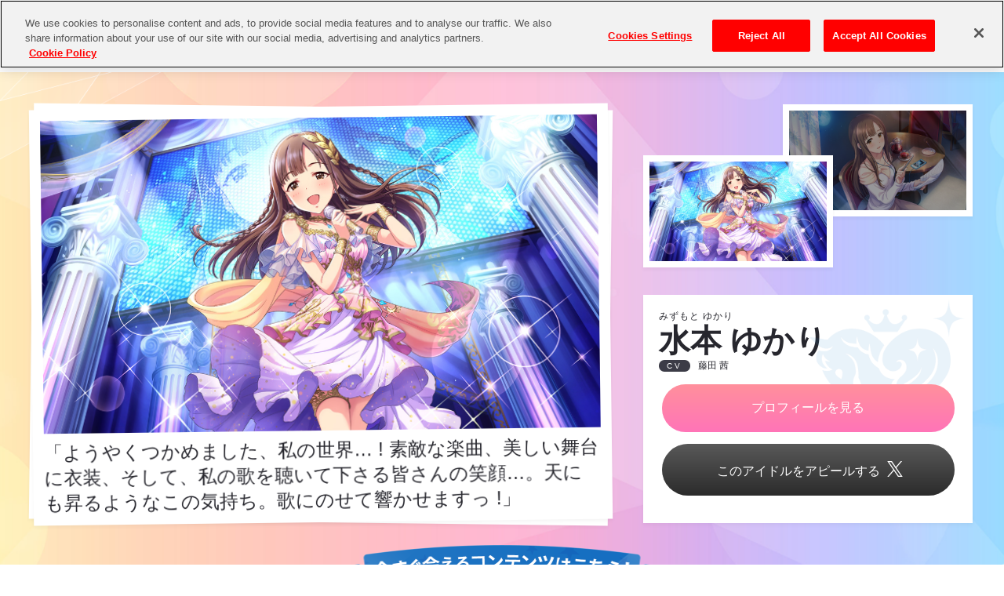

--- FILE ---
content_type: text/html; charset=UTF-8
request_url: https://idollist.idolmaster-official.jp/detail/20159
body_size: 25277
content:
<!DOCTYPE html>
<html lang="ja">
<head>
    <meta charset="utf-8">
    <meta content="IE=edge" http-equiv="X-UA-Compatible">
    <meta name="viewport" content="width=device-width"/>
        <title>水本 ゆかり（みずもと ゆかり） | 【公式】アイドルマスターOFFICIAL WEB　-アイドル名鑑‐ (アイマス)</title>
<!-- idollist.idolmaster-official.jp に対する OneTrust Cookie 同意通知の始点 -->
<script src="https://cdn.cookielaw.org/scripttemplates/otSDKStub.js"  type="text/javascript" charset="UTF-8" data-domain-script="48868f97-cfd0-430e-818a-cca7622b604f" ></script>
<script type="text/javascript">
function OptanonWrapper() { }
</script>
<!-- idollist.idolmaster-official.jp に対する OneTrust Cookie 同意通知の終点 -->
<!-- Google Tag Manager -->
<script>(function(w,d,s,l,i){w[l]=w[l]||[];w[l].push({'gtm.start':
new Date().getTime(),event:'gtm.js'});var f=d.getElementsByTagName(s)[0],
j=d.createElement(s),dl=l!='dataLayer'?'&l='+l:'';j.async=true;j.src=
'https://www.googletagmanager.com/gtm.js?id='+i+dl;f.parentNode.insertBefore(j,f);
})(window,document,'script','dataLayer','GTM-T8V6FJB');</script>
<!-- End Google Tag Manager -->
<!-- Google Tag Manager -->
<script>(function(w,d,s,l,i){w[l]=w[l]||[];w[l].push({'gtm.start':
new Date().getTime(),event:'gtm.js'});var f=d.getElementsByTagName(s)[0],
j=d.createElement(s),dl=l!='dataLayer'?'&l='+l:'';j.async=true;j.src=
'https://www.googletagmanager.com/gtm.js?id='+i+dl;f.parentNode.insertBefore(j,f);
})(window,document,'script','dataLayer','GTM-M4ZQ6DS');</script>
<!-- End Google Tag Manager -->
    <meta name="description" content="水本 ゆかり（みずもと ゆかり）は、アイマスの「アイドルマスター シンデレラガールズ」に登場するアイドル（キャラクター）。「アイドルマスター シンデレラガールズ スターライトステージ」で出会えるよ！声優、誕生日、年齢、血液型、出身、趣味はアイドル名鑑をチェック！" />
<meta name="keywords" content="アイドルマスター,アイマス,アイドル,idolmaster,imas,シンデレラガールズ,デレステ,モバマス,ミリオンライブ,シアターデイズ,ミリシタ,シャイニーカラーズ,シャニマス,SideM,サイドエム,ドエム,エムステ,エムマス,765,315,346,876,283,
15周年,アイドルマスター15周年,アイマス15周年,デレ,ミリ,エム,シャニ,アイドル名鑑,めいかん,名鑑,961,876" />
<!-- FAVICON -->

<link rel="shortcut icon" href="https://idolmaster-official.jp/favicon.ico" />
<link rel="apple-touch-icon" href="https://idolmaster-official.jp/webclip.png">
<!-- CSS -->
<link href="https://idollist.idolmaster-official.jp/assets/css/reset.css" rel="stylesheet">
<link href="https://idollist.idolmaster-official.jp/assets/css/shared.css" rel="stylesheet">
<link href="https://idollist.idolmaster-official.jp/assets/css/magnific-popup.css" rel="stylesheet">
<link rel="stylesheet" href="https://use.typekit.net/osx8gph.css">
<!--fb-->
<meta property="og:site_name" content="【公式】アイドルマスターOFFICIAL WEB　-アイドル名鑑‐ (アイマス)">
<meta property="og:title" content="【公式】アイドルマスターOFFICIAL WEB　-アイドル名鑑‐ (アイマス)">
<meta property="og:description" content="「アイドルマスター」シリーズの、様々なアイドルたちと出会ってみよう！">
<meta property="og:type" content="website">
<meta property="og:url" content="https://idollist.idolmaster-official.jp">
<!--tw-->
<meta name="twitter:app:country" content="JP">
<meta name="twitter:title" content="【公式】アイドルマスターOFFICIAL WEB　-アイドル名鑑‐ (アイマス)">
<meta name="twitter:description" content="「アイドルマスター」シリーズの、様々なアイドルたちと出会ってみよう！">
<meta name="twitter:card" content="summary_large_image">

    
            <!--fb-->
<meta property="og:image" content="https://idollist.idolmaster-official.jp/images/character_main/mizumoto_yukari_01.jpg">
<!--tw-->
<meta name="twitter:image" content="https://idollist.idolmaster-official.jp/images/character_main/mizumoto_yukari_01.jpg">
            <link href="https://idollist.idolmaster-official.jp/assets/css/detail.css?v=20251222" rel="stylesheet">
</head>
<body id="detail" class="deremas no-scroll">
<!-- Google Tag Manager (noscript) -->
<noscript><iframe src="https://www.googletagmanager.com/ns.html?id=GTM-T8V6FJB"
height="0" width="0" style="display:none;visibility:hidden"></iframe></noscript>
<!-- End Google Tag Manager (noscript) -->
<!-- Google Tag Manager (noscript) -->
<noscript><iframe src="https://www.googletagmanager.com/ns.html?id=GTM-M4ZQ6DS"
height="0" width="0" style="display:none;visibility:hidden"></iframe></noscript>
<!-- End Google Tag Manager (noscript) -->
<div id="loading">
    <div class="loading-inner">
        <div id="load-icon"></div>
        <div class="bar-wrap">
            <div class="bar"></div>
        </div>
    </div>
</div>
<div class="wrap">


    <div id="popup" class="modal-first mfp-hide">
        <div class="popup-inner">
            <div class="inner">
                <h2>プロフィール</h2>
                <dl>
                    <dt><span><img src="https://idollist.idolmaster-official.jp/assets/img/share/icon_star.png" alt=""></span>年齢</dt>
                    <dd>15歳</dd>
                </dl>
                <dl>
                    <dt><span><img src="https://idollist.idolmaster-official.jp/assets/img/share/icon_star.png" alt=""></span>血液型</dt>
                    <dd>A型</dd>
                </dl>
                <dl>
                    <dt><span><img src="https://idollist.idolmaster-official.jp/assets/img/share/icon_star.png" alt=""></span>誕生日</dt>
                    <dd>10月18日</dd>
                </dl>
                <dl>
                    <dt><span><img src="https://idollist.idolmaster-official.jp/assets/img/share/icon_star.png" alt=""></span>星座</dt>
                    <dd>てんびん座</dd>
                </dl>
                <dl>
                    <dt><span><img src="https://idollist.idolmaster-official.jp/assets/img/share/icon_star.png" alt=""></span>身長</dt>
                    <dd>155cm</dd>
                </dl>
                <dl>
                    <dt><span><img src="https://idollist.idolmaster-official.jp/assets/img/share/icon_star.png" alt=""></span>体重</dt>
                    <dd>42kg</dd>
                </dl>
                                <dl>
                    <dt><span><img src="https://idollist.idolmaster-official.jp/assets/img/share/icon_star.png" alt=""></span>スリーサイズ</dt>
                                        <dd>81/56/82</dd>
                                    </dl>
                                <dl>
                    <dt><span><img src="https://idollist.idolmaster-official.jp/assets/img/share/icon_star.png" alt=""></span>出身地</dt>
                    <dd>青森県</dd>
                </dl>
                <dl>
                    <dt><span><img src="https://idollist.idolmaster-official.jp/assets/img/share/icon_star.png" alt=""></span>趣味</dt>
                    <dd>フルート</dd>
                </dl>
            </div>
        </div>
    </div>
    
    <div class="bg bg01"></div>
    <div class="bg bg02"></div>
    <div class="header">
    <div class="header-inner">
        <div class="logo"><a href="https://idollist.idolmaster-official.jp"><img src="https://idollist.idolmaster-official.jp/assets/img/share/logo.png" alt="THEIDOLM@STERアイドル名鑑"></a></div>
        <div class="icon"><a href="https://idollist.idolmaster-official.jp/search"><span></span><p>アイドル検索</p></a></div>
    </div>
    <div class="menu">
        <ul>
            <li class="sort-icon"><a><span class="sort-icon "></span></a></li>
            <li class="shadow sort">
                <a>
                    <p data-no="1" class="first">五十音</p>
                    <p data-no="2" class="second">年齢</p>
                    <p data-no="3" class="third">身長</p>
                    <p data-no="4" class="fource">ランダム</p>
                    <span class="arrow"><svg xmlns="http://www.w3.org/2000/svg" width="50" height="86" viewBox="0 0 50 86">
                            <defs>
                                <style>
                                    .cls-1 {
                                      fill: #ff74b8;
                                      fill-rule: evenodd;
                                    }
                                </style>
                            </defs>
                        <path id="arrow_right.svg" class="cls-1" d="M2.407,13.984l23.375,23.2a8.159,8.159,0,0,1,0,11.6L2.407,71.981a8.158,8.158,0,0,0,0,11.6h0a8.309,8.309,0,0,0,11.687,0l29.218-29,3.117-3.094a11.965,11.965,0,0,0,0-17.011l-3.117-3.094-29.218-29a8.309,8.309,0,0,0-11.687,0h0A8.158,8.158,0,0,0,2.407,13.984Z"/>
                    </svg></span>
                </a>
            </li>
            <li class="shadow search info-icon" data-mfp-src="#popup-search">検索する
                <span>
                    <svg xmlns="http://www.w3.org/2000/svg" width="50" height="41.219" viewBox="0 0 50 41.219">
                        <defs>
                            <style>
                                .cls-1 {
                                    fill: #fff;
                                    fill-rule: evenodd;
                                }
                            </style>
                        </defs>
                        <path id="icon_search.svg" class="cls-1" d="M42.017,26.861c-0.787-9.489-1.4-10.355-8.067-11.4,6.659-1.1,7.265-1.968,7.98-11.463,0.788,9.489,1.4,10.355,8.067,11.4C43.339,16.5,42.733,17.366,42.017,26.861ZM40.692,39.243a3.5,3.5,0,0,1-4.95,4.95L23.135,31.584A15.026,15.026,0,1,1,27.953,26.5ZM21.357,12.637a9,9,0,1,0,0,12.724A9,9,0,0,0,21.357,12.637Z" transform="translate(0 -4)"/>
                    </svg>
                </span>
            </li>
        </ul>
        <ul class="toggle">
            <li data-value="1" class="order-label first">五十音</li>
            <li data-value="2" class="order-label second">年齢</li>
            <li data-value="3" class="order-label third">身長</li>
            <li data-value="4" class="order-label fource">ランダム</li>
        </ul>
    </div>
</div>
    <div class="main">
        
        <div class="main-area">
            <div class="idol-main">
                
                <div class="idol-img">
                    
                                                            <div class="idol-inner">
                        <div class="idol-before shadow idol">
                            <div class="img">
                                <img src="https://idollist.idolmaster-official.jp/images/character_main/mizumoto_yukari_02.jpg" alt="">
                            </div>
                            <p>「ようやくつかめました、私の世界… ! 素敵な楽曲、美しい舞台に衣装、そして、私の歌を聴いて下さる皆さんの笑顔…。天にも昇るようなこの気持ち。歌にのせて響かせますっ !」</p>
                        </div>
                        <div class="idol-after shadow idol active">
                            <div class="img">
                                <img src="https://idollist.idolmaster-official.jp/images/character_main/mizumoto_yukari_01.jpg" alt="">
                            </div>
                            <p>「ようやくつかめました、私の世界… ! 素敵な楽曲、美しい舞台に衣装、そして、私の歌を聴いて下さる皆さんの笑顔…。天にも昇るようなこの気持ち。歌にのせて響かせますっ !」</p>
                        </div>
                    </div>
                                    </div>
                <div class="idol-detail">
                    
                                        <div class="idol-switch">
                        <ul>
                            <li class="after shadow">
                                <div class="img"><img src="https://idollist.idolmaster-official.jp/images/character_main/mizumoto_yukari_02.jpg" alt=""></div>
                            </li>
                            <li class="before shadow active">
                                <div class="img"><img src="https://idollist.idolmaster-official.jp/images/character_main/mizumoto_yukari_01.jpg" alt=""></div>
                            </li>
                        </ul>
                    </div>
                                        
                    <div class="idol-name shadow">
                        <h1><span class="sub">みずもと ゆかり</span>水本 ゆかり</h1>
                        <p>
                                                        <span>CV</span>藤田 茜
                                                    </p>
                        <div class="prof info-icon" data-mfp-src="#popup"><a id="profile-btn">プロフィールを見る</a></div>
                        <div class="share">
                                                        <a id="appeal-btn" href="https://twitter.com/intent/tweet?text=%E4%BB%8A%E5%9B%9E%E3%80%81%E5%87%BA%E4%BC%9A%E3%81%A3%E3%81%9F%E3%81%AE%E3%81%AF...%E3%80%90%E6%B0%B4%E6%9C%AC+%E3%82%86%E3%81%8B%E3%82%8A%E3%80%91%E3%81%95%E3%82%93%EF%BC%81%0D%0A%0D%0A%E3%82%A2%E3%82%A4%E3%83%89%E3%83%AB%E5%90%8D%E9%91%91%E3%81%A7%E3%80%81%E3%82%A2%E3%82%A4%E3%83%89%E3%83%AB%E3%81%A8%E5%87%BA%E4%BC%9A%E3%81%8A%E3%81%86%EF%BC%81%0D%0A%23%E3%82%A2%E3%82%A4%E3%83%89%E3%83%AB%E5%90%8D%E9%91%91+%23idolmaster&amp;url=https%3A%2F%2Fidollist.idolmaster-official.jp%2Fdetail%2F20159%2F" onclick="window.open(this.href, 'twitter', 'width=550,height=450,personalbar=0,toolbar=0,scrollbars=1,resizable=1'); return false;" target="_blank">
                                このアイドルをアピールする<span>
                                    <svg width="1200" height="1227" viewBox="0 0 1200 1227" fill="none" xmlns="http://www.w3.org/2000/svg">
                                        <defs>
                                            <style>
                                                .cls-1 {
                                                    fill: #1da1f2;
                                                    fill-rule: evenodd;
                                                }
                                            </style>
                                        </defs>
                                        <path class="cls-1" d="M714.163 519.284L1160.89 0H1055.03L667.137 450.887L357.328 0H0L468.492 681.821L0 1226.37H105.866L515.491 750.218L842.672 1226.37H1200L714.137 519.284H714.163ZM569.165 687.828L521.697 619.934L144.011 79.6944H306.615L611.412 515.685L658.88 583.579L1055.08 1150.3H892.476L569.165 687.854V687.828Z" fill="white" />
                                    </svg>
                                </span>
                            </a>
                        </div>
                    </div>
                </div>
                
                <div class="game-contents">
                    <h2><img src="https://idollist.idolmaster-official.jp/assets/img/detail/deremas_ribon.png" alt="今すぐ会えるコンテンツはこちら！"></h2>
                    <div class="inner">
                        <ul class="game-contents-list">

                            
                             

                                                        <li>
                                <div class="title">
                                    <a href="https://cinderella.idolmaster.jp/sl-stage/"  id="sl-stage-official" target="_blank"><img src="https://idollist.idolmaster-official.jp/images/contents/202.png" alt=""></a>
                                </div>
                                <div class="store">
                                    <ul>
                                                                                <li>
                                            <a href="https://itunes.apple.com/jp/app/aidorumasuta-shindereragaruzu/id1016318735?mt=8"  id="sl-stage-apple-store"><img src="https://idollist.idolmaster-official.jp/assets/img/detail/btn_store_apple.png" alt=""></a>
                                        </li>
                                                                                                                        <li>
                                            <a href="https://play.google.com/store/apps/details?id=jp.co.bandainamcoent.BNEI0242"  id="sl-stage-google-play"><img src="https://idollist.idolmaster-official.jp/assets/img/detail/btn_store_google.png" alt=""></a>
                                        </li>
                                                                                                                                                                                                                                                                        </div>
                            </li>
                                                        
                            
                            
                        </ul>
                    </div>
                    <div class="inner-bg"></div>
                </div>
            </div>
        </div>
        
        
        <div class="another">
            <div class="bg bg01"></div>
            <div class="bg bg02"></div>

            
                        <h3>
                <img class="sp" src="https://idollist.idolmaster-official.jp/assets/img/detail/another_ribon.png" alt="このアイドルの担当プロデューサーはこちらのアイドルもお気に入りに設定しています">
                <img class="pc" src="https://idollist.idolmaster-official.jp/assets/img/detail/another_ribon_pc.png" alt="このアイドルの担当プロデューサーはこちらのアイドルもお気に入りに設定しています">
            </h3>

            <ul class="another-chara">
                                    
                                                                    <li class="shadow cell  imas">
                            <a href="https://idollist.idolmaster-official.jp/detail/10006">
                                <div class="img"><img src="https://idollist.idolmaster-official.jp/images/character_main/takane_shijo_01.jpg" alt=""></div>
                                <p><span>しじょう たかね</span>四条 貴音</p>
                            </a>
                        </li>
                                                        
                                                                    <li class="shadow cell  deremas">
                            <a href="https://idollist.idolmaster-official.jp/detail/20132">
                                <div class="img"><img src="https://idollist.idolmaster-official.jp/images/character_main/hisakawa_hayate_01.jpg" alt=""></div>
                                <p><span>ひさかわ はやて</span>久川 颯</p>
                            </a>
                        </li>
                                                        
                                                                    <li class="shadow cell  milimas">
                            <a href="https://idollist.idolmaster-official.jp/detail/30017">
                                <div class="img"><img src="https://idollist.idolmaster-official.jp/images/character_main/kotoha_tanaka_01.jpg" alt=""></div>
                                <p><span>たなか ことは</span>田中 琴葉</p>
                            </a>
                        </li>
                                                        
                                                                    <li class="shadow cell  sidem">
                            <a href="https://idollist.idolmaster-official.jp/detail/40042">
                                <div class="img"><img src="https://idollist.idolmaster-official.jp/images/character_main/saki_mizushima_01.jpg" alt=""></div>
                                <p><span>みずしま さき</span>水嶋 咲</p>
                            </a>
                        </li>
                                                        
                                                                    <li class="shadow cell  shiny">
                            <a href="https://idollist.idolmaster-official.jp/detail/50008">
                                <div class="img"><img src="https://idollist.idolmaster-official.jp/images/character_main/chiyuki_kuwayama_01.jpg" alt=""></div>
                                <p><span>くわやま ちゆき</span>桑山 千雪</p>
                            </a>
                        </li>
                                                        
                                                                    <li class="shadow cell  gakuen">
                            <a href="https://idollist.idolmaster-official.jp/detail/60009">
                                <div class="img"><img src="https://idollist.idolmaster-official.jp/images/character_main/rinami_himesaki_01.jpg" alt=""></div>
                                <p><span>ひめさき りなみ</span>姫崎 莉波</p>
                            </a>
                        </li>
                                                </ul>

            <div class="another-share">
                
                
                <a id="suggest-btn"
                    href="https://twitter.com/intent/tweet?text=%E3%80%90%E6%B0%B4%E6%9C%AC+%E3%82%86%E3%81%8B%E3%82%8A%E3%80%91%E6%8B%85%E5%BD%93%E3%83%97%E3%83%AD%E3%83%87%E3%83%A5%E3%83%BC%E3%82%B5%E3%83%BC%E3%81%AE%E3%81%8A%E6%B0%97%E3%81%AB%E5%85%A5%E3%82%8A%E3%82%A2%E3%82%A4%E3%83%89%E3%83%AB%E3%81%AF%E3%81%93%E3%81%A1%E3%82%89%EF%BC%81%0A%0A%E3%82%A2%E3%82%A4%E3%83%89%E3%83%AB%E5%90%8D%E9%91%91%E3%81%A7%E3%80%81%E3%82%A2%E3%82%A4%E3%83%89%E3%83%AB%E3%81%A8%E5%87%BA%E4%BC%9A%E3%81%8A%E3%81%86%EF%BC%81%0A%23%E3%82%A2%E3%82%A4%E3%83%89%E3%83%AB%E5%90%8D%E9%91%91+%23idolmaster&url=https%3A%2F%2Fidollist.idolmaster-official.jp%2Fdetail%2F20159%3Fshare%3Drecom%26v%3D1766390553"
                    onclick="window.open(this.href, 'twitter', 'width=550,height=450,personalbar=0,toolbar=0,scrollbars=1,resizable=1'); return false;"
                    target="_blank">
                    このアイドルをアピールする
                    <span>
                        <svg width="1200" height="1227" viewBox="0 0 1200 1227" fill="none" xmlns="http://www.w3.org/2000/svg">
                            <defs>
                                <style>
                                    .cls-1 {
                                        fill: #1da1f2;
                                        fill-rule: evenodd;
                                    }
                                </style>
                            </defs>
                            <path class="cls-1" d="M714.163 519.284L1160.89 0H1055.03L667.137 450.887L357.328 0H0L468.492 681.821L0 1226.37H105.866L515.491 750.218L842.672 1226.37H1200L714.137 519.284H714.163ZM569.165 687.828L521.697 619.934L144.011 79.6944H306.615L611.412 515.685L658.88 583.579L1055.08 1150.3H892.476L569.165 687.854V687.828Z" fill="white"/>
                        </svg>
                    </span>
                </a>
            </div>
            <p class="another-atten">※2025年11月時点のアイドルマスター ポータル会員登録者の<br class="sp">お気に入りアイドルの設定情報です。</p>
            
            <div class="bnr-area">
                <a id="portal-btn" href="https://idolmaster-official.jp/" target=_blank>
                    <img src="https://idollist.idolmaster-official.jp/assets/img/share/bnr_portal.png" alt="">
                </a>
            </div>
            <p class="copyright">&copy;窪岡俊之 THE IDOLM@STER&trade;& &copy;Bandai Namco Entertainment Inc.</p>
        </div>
    </div>
    <div class="page-top">
        <p><a href="#search"></a></p>
    </div>

<script src="https://bandainamcoent.co.jp/common/include/products/utf8/footer00.js"></script>
</div>

<!-- JS -->
<script src="//ajax.googleapis.com/ajax/libs/jquery/3.4.1/jquery.min.js"></script>
<script src="https://idollist.idolmaster-official.jp/assets/js/jquery.magnific-popup.min.js"></script>
<script src="https://idollist.idolmaster-official.jp/assets/js/jquery.cookie.js"></script>
<script src="https://idollist.idolmaster-official.jp/assets/js/TweenMax.min.js"></script>
<script src="https://idollist.idolmaster-official.jp/assets/js/lottie.min.js"></script>
<script src="https://idollist.idolmaster-official.jp/assets/js/device.js"></script>
<script src="https://idollist.idolmaster-official.jp/assets/js/shared.js"></script>
<script src="https://idollist.idolmaster-official.jp/assets/js/animation.js"></script>
<script>
    $(function() {
        $('.info-icon').magnificPopup({
            type: 'inline',
            closeMarkup: '<button title="%title%" type="button" class="mfp-close close-btn"></button>',
            removalDelay: 300,
            mainClass: 'mfp-fade'
        });
    });
</script>
</body>
</html>


--- FILE ---
content_type: text/css
request_url: https://idollist.idolmaster-official.jp/assets/css/shared.css
body_size: 56838
content:
html, body, div, span, object, iframe, h1, h2, h3, h4, h5, h6, p, blockquote, pre, abbr, address, cite, code, del, dfn, em, img, ins, kbd, q, samp, small, strong, sub, sup, var, b, i, dl, dt, dd, ol, ul, li, fieldset, form, label, legend, table, caption, tbody, tfoot, thead, tr, th, td, article, aside, canvas, details, figcaption, figure, footer, header, hgroup, menu, nav, section, summary, time, mark, audio, video, a, input {
  color: #27272e;
}

::-moz-selection {
  color: #fff;
  background: #ff74b8;
}

::selection {
  color: #fff;
  background: #ff74b8;
}

img {
  pointer-events: none;
}

.sp {
  display: none;
}

a {
  opacity: 1;
  transition: all 0.2s;
  -webkit-backface-visibility: hidden;
  backface-visibility: hidden;
  display: block;
  color: #000;
}

@media screen and (min-width: 768px) {
  a:hover {
    opacity: 0.8;
    transition: all 0.2s;
    -webkit-backface-visibility: hidden;
    backface-visibility: hidden;
    -webkit-filter: none;
            filter: none;
  }
  a img:hover {
    -webkit-filter: none;
            filter: none;
  }
}
@media all and (-ms-high-contrast: none) {
  *::-ms-backdrop, a {
    -ms-transition: all 10s;
    transition: all 10s;
  }

  /* IE11 */
}
@-webkit-keyframes barShow {
  0% {
    transform: scaleX(1);
    opacity: 0;
  }
  25% {
    opacity: 1;
  }
  100% {
    transform: scaleX(1);
    opacity: 1;
  }
}
@keyframes barShow {
  0% {
    transform: scaleX(1);
    opacity: 0;
  }
  25% {
    opacity: 1;
  }
  100% {
    transform: scaleX(1);
    opacity: 1;
  }
}
@-webkit-keyframes barAnim {
  0% {
    left: 0;
  }
  100% {
    left: 100%;
  }
}
@keyframes barAnim {
  0% {
    left: 0;
  }
  100% {
    left: 100%;
  }
}
.pointer-none {
  pointer-events: none !important;
}

.pr-footer, .header {
  position: relative;
  z-index: 0;
}

.fortune-bnr {
  padding: 40px 0;
  background: rgba(255, 255, 255, 0.4);
}
.fortune-bnr .bnr {
  width: 480px;
  margin: 0 10px;
}
.fortune-bnr .bnr img {
  width: 100%;
}

@media screen and (min-width: 768px) {
  .fortune-bnr {
    display: flex;
    justify-content: center;
  }
  .fortune-bnr .bnr {
    flex-basis: 480px;
  }
}
.copyright {
  position: relative;
  z-index: 0;
  font-size: 12px;
  text-align: center;
}

.mfp-close {
  width: 50px !important;
  height: 50px !important;
  top: 220px !important;
  margin: 6vw auto 0;
  opacity: 1 !important;
  cursor: pointer;
  background: url(../../assets/img/share/arrow_close.png) no-repeat !important;
  background-size: 100% !important;
  transition: all 0.2s;
  transition-delay: 0.15s;
}
.mfp-close:hover {
  transition: all 0.2s;
  transition-delay: 0.15s;
  background: url(../../assets/img/share/arrow_close_hover.png) no-repeat !important;
  background-size: 100% !important;
}

#loading {
  background: #fff;
  position: fixed;
  top: 0;
  left: 0;
  width: 100%;
  height: 100vh;
  z-index: 999999;
  pointer-events: none;
}
#loading.show {
  opacity: 1;
}
#loading.remove {
  opacity: 0 !important;
  transition-duration: 0.2s;
}
#loading .loading-inner svg {
  width: 502px !important;
  position: absolute;
  top: -50px;
  left: 50%;
  transform: translateX(-50%) !important;
}
#loading .loading-inner .bar-wrap {
  width: 100%;
  height: 10px;
  width: 100%;
  background: linear-gradient(to right, #ffff9b 0%, #fffc9a 1%, #ffb48b 25%, #ff88b5 50%, #9999ff 75%, #34eeff 100%);
  transform-origin: 50% 50%;
  opacity: 0;
  position: absolute;
  top: 50%;
  transform: translateY(-50%);
  color: transparent;
}
#loading .loading-inner .bar-wrap.anim {
  -webkit-animation: barShow 0.2s forwards ease-in-out;
          animation: barShow 0.2s forwards ease-in-out;
}
#loading .loading-inner .bar-wrap .bar {
  position: relative;
  height: 10px;
  width: 100%;
  background: rgba(255, 255, 255, 0.8);
  transform-origin: right top;
}
#loading .loading-inner .bar-wrap .bar.anim {
  -webkit-animation: barAnim 1s forwards ease-in-out;
          animation: barAnim 1s forwards ease-in-out;
  -webkit-animation-delay: 0.2s;
          animation-delay: 0.2s;
}

#detail .header .menu, #error .header .menu {
  display: none;
}

.popup-inner {
  width: 973px;
  height: auto;
  background: #fff;
  margin: 0 auto;
}
.popup-inner .conditions {
  padding: 20px;
}
.popup-inner .conditions h2 {
  font-size: 16px;
  margin: 0 0 10px;
}
.popup-inner .conditions h2 span {
  display: inline-block;
  width: 14px;
  height: 13px;
  margin-right: 10px;
}
.popup-inner .conditions h2 span img {
  width: 100%;
}
.popup-inner .conditions .search-txt input {
  background: #f5f5f7;
  font-size: 14px;
  padding: 12px 10px;
  width: 598px;
}
.popup-inner .conditions .search-txt input::-moz-placeholder {
  font-size: 14px;
}
.popup-inner .conditions .search-txt input:-ms-input-placeholder {
  font-size: 14px;
}
.popup-inner .conditions .search-txt input::-ms-input-placeholder {
  font-size: 14px;
}
.popup-inner .conditions .search-txt input::placeholder {
  font-size: 14px;
}
.popup-inner .conditions .bland {
  margin: 0 0 20px;
}
.popup-inner .conditions .bland ul {
  overflow: hidden;
}
.popup-inner .conditions .bland ul li {
  cursor: pointer;
  width: 147px;
  padding: 10px 0;
  border-radius: 40px;
  float: left;
  margin-right: 10px;
}
.popup-inner .conditions .bland ul li:last-child {
  margin-right: 0;
}
.popup-inner .conditions .bland ul li p {
  font-size: 12px;
  text-align: center;
}
.popup-inner .conditions .bland ul li h3 {
  text-align: center;
}
.popup-inner .conditions .bland ul li.imas {
  background: #ffedf0;
}
.popup-inner .conditions .bland ul li.imas h3 {
  width: 45px;
  height: 27px;
  background: url(../../assets/img/share/imas.png) no-repeat;
  background-size: 100%;
  margin: 0 auto 3px;
}
.popup-inner .conditions .bland ul li.imas p {
  color: #f34e6d;
}
.popup-inner .conditions .bland ul li.imas.active {
  background: #f34e6d;
}
.popup-inner .conditions .bland ul li.imas.active h3 {
  background: url(../../assets/img/share/imas_on.png) no-repeat;
  background-size: 100%;
}
.popup-inner .conditions .bland ul li.imas.active p {
  color: #fff;
}
.popup-inner .conditions .bland ul li.deremas {
  background: #e9f2f9;
}
.popup-inner .conditions .bland ul li.deremas h3 {
  width: 40px;
  height: 34px;
  background: url(../../assets/img/share/deremas.png) no-repeat;
  background-size: 100%;
  margin: -3px auto 5px;
}
.popup-inner .conditions .bland ul li.deremas p {
  color: #2582c8;
  margin: -6px 0 0;
}
.popup-inner .conditions .bland ul li.deremas.active {
  background: #2582c8;
}
.popup-inner .conditions .bland ul li.deremas.active h3 {
  background: url(../../assets/img/share/deremas_on.png) no-repeat;
  background-size: 100%;
}
.popup-inner .conditions .bland ul li.deremas.active p {
  color: #fff;
}
.popup-inner .conditions .bland ul li.million {
  background: #fff9e6;
}
.popup-inner .conditions .bland ul li.million h3 {
  width: 37px;
  height: 35px;
  background: url(../../assets/img/share/milimas.png) no-repeat;
  background-size: 100%;
  margin: -3px auto 5px;
}
.popup-inner .conditions .bland ul li.million p {
  color: #fec20a;
  margin: -7px 0 0;
}
.popup-inner .conditions .bland ul li.million.active {
  background: #fec20a;
}
.popup-inner .conditions .bland ul li.million.active h3 {
  background: url(../../assets/img/share/milimas_on.png) no-repeat;
  background-size: 100%;
}
.popup-inner .conditions .bland ul li.million.active p {
  color: #fff;
}
.popup-inner .conditions .bland ul li.sidem {
  background: #e7f8f4;
}
.popup-inner .conditions .bland ul li.sidem h3 {
  width: 46px;
  height: 27px;
  background: url(../../assets/img/share/sidem.png) no-repeat;
  background-size: 100%;
  margin: -2px auto 1px;
}
.popup-inner .conditions .bland ul li.sidem p {
  color: #11be93;
}
.popup-inner .conditions .bland ul li.sidem.active {
  background: #11be93;
}
.popup-inner .conditions .bland ul li.sidem.active h3 {
  background: url(../../assets/img/share/sidem_on.png) no-repeat;
  background-size: 100%;
}
.popup-inner .conditions .bland ul li.sidem.active p {
  color: #fff;
}
.popup-inner .conditions .bland ul li.shiny {
  background: #f3f8ff;
}
.popup-inner .conditions .bland ul li.shiny h3 {
  width: 36px;
  height: 33px;
  background: url(../../assets/img/share/shiny.png) no-repeat;
  background-size: 100%;
  margin: -3px auto 5px;
}
.popup-inner .conditions .bland ul li.shiny p {
  color: #8dbafe;
  margin: -5px 0 0;
}
.popup-inner .conditions .bland ul li.shiny.active {
  background: #8dbafe;
}
.popup-inner .conditions .bland ul li.shiny.active h3 {
  background: url(../../assets/img/share/shiny_on.png) no-repeat;
  background-size: 100%;
}
.popup-inner .conditions .bland ul li.shiny.active p {
  color: #fff;
}
.popup-inner .conditions .bland ul li.gakuen {
  background: #fff5e3;
}
.popup-inner .conditions .bland ul li.gakuen h3 {
  width: 36px;
  height: 33px;
  background: url(../../assets/img/share/gakuen.png) no-repeat;
  background-size: 100%;
  margin: -3px auto 5px;
}
.popup-inner .conditions .bland ul li.gakuen p {
  color: #f39800;
  margin: -5px 0 0;
}
.popup-inner .conditions .bland ul li.gakuen.active {
  background: #f39800;
}
.popup-inner .conditions .bland ul li.gakuen.active h3 {
  background: url(../../assets/img/share/gakuen_on.png) no-repeat;
  background-size: 100%;
}
.popup-inner .conditions .bland ul li.gakuen.active p {
  color: #fff;
}
.popup-inner .conditions .bland ul li.other {
  background: #f5f5f5;
}
.popup-inner .conditions .bland ul li.other h3 {
  width: 45px;
  height: 27px;
  background: url(../../assets/img/share/other.png) no-repeat;
  background-size: 100%;
  margin: 0 auto 3px;
}
.popup-inner .conditions .bland ul li.other p {
  color: #3c3c47;
}
.popup-inner .conditions .bland ul li.other.active {
  background: #747488;
}
.popup-inner .conditions .bland ul li.other.active h3 {
  background: url(../../assets/img/share/other_on.png) no-repeat;
  background-size: 100%;
}
.popup-inner .conditions .bland ul li.other.active p {
  color: #fff;
}
.popup-inner .conditions .age, .popup-inner .conditions .height {
  margin: 0 0 20px;
}
.popup-inner .conditions .age ul, .popup-inner .conditions .height ul {
  overflow: hidden;
}
.popup-inner .conditions .age ul li, .popup-inner .conditions .height ul li {
  cursor: pointer;
  width: 147px;
  padding: 10px 0;
  border-radius: 30px;
  float: left;
  font-size: 14px;
  text-align: center;
  background: #f5f5f7;
  margin-right: 10px;
  position: relative;
  z-index: 1;
  color: #27272e;
}
.popup-inner .conditions .age ul li:before, .popup-inner .conditions .height ul li:before {
  position: absolute;
  top: 0;
  left: 0;
  z-index: -1;
  width: 100%;
  height: 100%;
  content: "";
  background: linear-gradient(to bottom, #ff909c 0%, #ff74b8 100%);
  opacity: 0;
  border-radius: 30px;
}
.popup-inner .conditions .age ul li:last-child, .popup-inner .conditions .height ul li:last-child {
  margin-right: 0;
}
.popup-inner .conditions .age ul li.active, .popup-inner .conditions .height ul li.active {
  background: linear-gradient(to bottom, #ff909c 0%, #ff74b8 100%);
  color: #fff;
}
.popup-inner .conditions .from {
  float: left;
  margin: 0 0 20px 0;
}
.popup-inner .conditions .from ul {
  overflow: hidden;
}
.popup-inner .conditions .from ul li {
  position: relative;
}
.popup-inner .conditions .from ul li select {
  cursor: pointer;
  width: 304px;
  padding: 10px 0 10px 30px;
  border-radius: 30px;
  float: left;
  font-size: 14px;
  text-align: left;
  background: #f5f5f7;
  margin-right: 10px;
  position: relative;
  z-index: 1;
  color: #27272e;
}
.popup-inner .conditions .from ul li select:before {
  position: absolute;
  top: 0;
  left: 0;
  z-index: -1;
  width: 100%;
  height: 100%;
  content: "";
  background: linear-gradient(to bottom, #ff909c 0%, #ff74b8 100%);
  opacity: 0;
  border-radius: 30px;
}
.popup-inner .conditions .from ul li select option {
  color: #27272e;
}
.popup-inner .conditions .from ul li svg {
  width: 14px;
  height: 8px;
  position: absolute;
  right: 45%;
  top: 16px;
  transform: translateX(770%);
  z-index: 2;
}
.popup-inner .conditions .from ul li svg .cls-1 {
  fill: #ff74b8 !important;
  -webkit-filter: none;
          filter: none;
}
.popup-inner .conditions .from ul li:last-child {
  margin-right: 0;
}
.popup-inner .conditions .from ul li.active select {
  background: linear-gradient(to bottom, #ff909c 0%, #ff74b8 100%);
  color: #fff;
}
.popup-inner .conditions .from ul li.active svg {
  width: 14px;
  height: 8px;
}
.popup-inner .conditions .from ul li.active svg .cls-1 {
  fill: #fff !important;
  -webkit-filter: none;
          filter: none;
}
.popup-inner .conditions .birth {
  margin: 0 0 20px;
}
.popup-inner .conditions .birth ul {
  overflow: hidden;
}
.popup-inner .conditions .birth ul li {
  position: relative;
}
.popup-inner .conditions .birth ul li select {
  cursor: pointer;
  width: 304px;
  padding: 10px 0 10px 30px;
  border-radius: 30px;
  float: left;
  font-size: 14px;
  text-align: left;
  background: #f5f5f7;
  margin-right: 10px;
  position: relative;
  z-index: 1;
  color: #27272e;
}
.popup-inner .conditions .birth ul li select:before {
  position: absolute;
  top: 0;
  left: 0;
  z-index: -1;
  width: 100%;
  height: 100%;
  content: "";
  background: linear-gradient(to bottom, #ff909c 0%, #ff74b8 100%);
  opacity: 0;
  border-radius: 30px;
}
.popup-inner .conditions .birth ul li select option {
  color: #27272e;
}
.popup-inner .conditions .birth ul li svg {
  width: 14px;
  height: 8px;
  position: absolute;
  right: 48%;
  top: 16px;
  transform: translateX(-250%);
  z-index: 2;
}
.popup-inner .conditions .birth ul li svg .cls-1 {
  fill: #ff74b8 !important;
  -webkit-filter: none;
          filter: none;
}
.popup-inner .conditions .birth ul li:last-child {
  margin-right: 0;
}
.popup-inner .conditions .birth ul li.active select {
  background: linear-gradient(to bottom, #ff909c 0%, #ff74b8 100%);
  color: #fff;
}
.popup-inner .conditions .birth ul li.active svg .cls-1 {
  fill: #fff !important;
}
.popup-inner .bottom-btn {
  background: url(../../assets/img/share/bg_star.png) repeat, #ececf0;
}
.popup-inner .bottom-btn ul {
  overflow: hidden;
  width: 314px;
  margin: 0 auto;
  padding: 20px 0;
}
.popup-inner .bottom-btn ul li a {
  cursor: pointer;
  width: 147px;
  padding: 10px 0;
  border-radius: 30px;
  float: left;
  font-size: 14px;
  text-align: center;
}
.popup-inner .bottom-btn ul li.reset {
  cursor: pointer;
  width: 147px;
  padding: 10px 0;
  border-radius: 30px;
  float: left;
  font-size: 14px;
  text-align: center;
  background: #747488;
  margin: 0 20px 0 0;
  color: #fff;
  position: relative;
  overflow: hidden;
  transition: all 0.2s;
}
.popup-inner .bottom-btn ul li.reset:hover {
  transition: all 0.2s;
  background: #fff;
  color: #3c3c47;
}
.popup-inner .bottom-btn ul li.search {
  transition: all 0.2s;
  position: relative;
  overflow: hidden;
  background: #fff;
  border-radius: 30px;
  z-index: 0;
}
.popup-inner .bottom-btn ul li.search:before {
  content: "";
  width: 100%;
  height: 100%;
  position: absolute;
  top: 0;
  left: 0;
  z-index: -1;
  transition: all 0.2s;
  background: linear-gradient(to bottom, #ff909c 0%, #ff74b8 100%);
}
.popup-inner .bottom-btn ul li.search a {
  transition: all 0.2s;
  position: relative;
  overflow: hidden;
  color: #fff;
  /* IE6-9 */
}
.popup-inner .bottom-btn ul li.search a span {
  width: 15px;
  height: 13px;
  background: url(../../assets/img/search/icon_modal.png) no-repeat;
  background-size: 100%;
  display: inline-block;
  margin: 0 0 0 5px;
  position: relative;
  top: 1px;
}
.popup-inner .bottom-btn ul li.search a span svg {
  width: 15px;
  height: 14px;
  fill: #fff !important;
}
.popup-inner .bottom-btn ul li.search a:hover {
  color: #ff75b7;
  transition: all 0.2s;
}
.popup-inner .bottom-btn ul li.search a:hover span svg .cls-1 {
  fill: #ff75b7 !important;
}
.popup-inner .bottom-btn ul li.search:hover:before {
  transition: all 0.2s;
  opacity: 0;
}

@media screen and (min-width: 768px) {
  .popup-inner .bottom-btn ul li.search a:hover span {
    width: 15px;
    height: 13px;
    background: url(../../assets/img/search/icon_modal_on.png) no-repeat;
    background-size: 100%;
  }
}
.popup-inner-bg {
  width: 893px;
  height: 596px;
  padding: 40px;
  margin: 0 auto;
  background: #ff909c;
  background: linear-gradient(to bottom, #ff909c 0%, #ff74b8 100%);
  filter: progid:DXImageTransform.Microsoft.gradient( startColorstr="#ff909c", endColorstr="#ff74b8",GradientType=0 );
  position: absolute;
  top: 0;
  left: 50%;
  transform: translateX(-50%) rotate(1.2deg);
  z-index: -1;
}

@media screen and (min-width: 768px) {
  .popup-inner .conditions .bland ul li:nth-of-type(6) {
    margin-right: 0;
  }
  .popup-inner .conditions .bland ul li:nth-of-type(n+7) {
    margin-top: 10px;
  }
}
@media screen and (min-width: 768px) {
  .popup-inner .conditions .bland ul li.imas.active:hover {
    background: #f34e6d;
  }
  .popup-inner .conditions .bland ul li.imas.active:hover h3 {
    background: url(../../assets/img/share/imas_on.png) no-repeat;
    background-size: 100%;
  }
  .popup-inner .conditions .bland ul li.imas.active:hover p {
    color: #fff;
  }
}
@media screen and (min-width: 768px) {
  .popup-inner .conditions .bland ul li.deremas.active:hover {
    background: #2582c8;
  }
  .popup-inner .conditions .bland ul li.deremas.active:hover h3 {
    background: url(../../assets/img/share/deremas_on.png) no-repeat;
    background-size: 100%;
  }
  .popup-inner .conditions .bland ul li.deremas.active:hover p {
    color: #fff;
  }
}
@media screen and (min-width: 768px) {
  .popup-inner .conditions .bland ul li.million.active:hover {
    background: #fec20a;
  }
  .popup-inner .conditions .bland ul li.million.active:hover h3 {
    background: url(../../assets/img/share/milimas_on.png) no-repeat;
    background-size: 100%;
  }
  .popup-inner .conditions .bland ul li.million.active:hover p {
    color: #fff;
  }
}
@media screen and (min-width: 768px) {
  .popup-inner .conditions .bland ul li.sidem.active:hover {
    background: #11be93;
  }
  .popup-inner .conditions .bland ul li.sidem.active:hover h3 {
    background: url(../../assets/img/share/sidem_on.png) no-repeat;
    background-size: 100%;
  }
  .popup-inner .conditions .bland ul li.sidem.active:hover p {
    color: #fff;
  }
}
@media screen and (min-width: 768px) {
  .popup-inner .conditions .bland ul li.shiny.active:hover {
    background: #8dbafe;
  }
  .popup-inner .conditions .bland ul li.shiny.active:hover h3 {
    background: url(../../assets/img/share/shiny_on.png) no-repeat;
    background-size: 100%;
  }
  .popup-inner .conditions .bland ul li.shiny.active:hover p {
    color: #fff;
  }
}
@media screen and (min-width: 768px) {
  .popup-inner .conditions .bland ul li.gakuen.active:hover {
    background: #f39800;
  }
  .popup-inner .conditions .bland ul li.gakuen.active:hover h3 {
    background: url(../../assets/img/share/gakuen_on.png) no-repeat;
    background-size: 100%;
  }
  .popup-inner .conditions .bland ul li.gakuen.active:hover p {
    color: #fff;
  }
}
@media screen and (min-width: 768px) {
  .popup-inner .conditions .bland ul li.other.active:hover {
    background: #747488;
  }
  .popup-inner .conditions .bland ul li.other.active:hover h3 {
    background: url(../../assets/img/share/other_on.png) no-repeat;
    background-size: 100%;
  }
  .popup-inner .conditions .bland ul li.other.active:hover p {
    color: #fff;
  }
}
@media screen and (min-width: 768px) {
  .popup-inner .conditions .age ul li.active:hover, .popup-inner .conditions .height ul li.active:hover {
    background: linear-gradient(to bottom, #ff909c 0%, #ff74b8 100%);
    color: #fff;
  }
}
@media screen and (min-width: 768px) {
  .popup-inner .conditions .from ul li.active:hover select {
    background: linear-gradient(to bottom, #ff909c 0%, #ff74b8 100%);
    color: #fff;
  }
  .popup-inner .conditions .from ul li.active:hover svg {
    width: 14px;
    height: 8px;
  }
  .popup-inner .conditions .from ul li.active:hover svg .cls-1 {
    fill: #fff !important;
    -webkit-filter: none;
            filter: none;
  }
}
@media screen and (min-width: 768px) {
  .popup-inner .conditions .birth ul li.active:hover select {
    background: linear-gradient(to bottom, #ff909c 0%, #ff74b8 100%);
    color: #fff;
  }
  .popup-inner .conditions .birth ul li.active:hover svg {
    width: 14px;
    height: 8px;
  }
  .popup-inner .conditions .birth ul li.active:hover svg .cls-1 {
    fill: #fff !important;
    -webkit-filter: none;
            filter: none;
  }
}
@media screen and (min-width: 768px) {
  .popup-inner .conditions .bland ul li.imas:hover {
    background: #ffe0e5;
  }
}
@media screen and (min-width: 768px) {
  .popup-inner .conditions .bland ul li.deremas:hover {
    background: #deeefa;
  }
}
@media screen and (min-width: 768px) {
  .popup-inner .conditions .bland ul li.million:hover {
    background: #fff6d9;
  }
}
@media screen and (min-width: 768px) {
  .popup-inner .conditions .bland ul li.sidem:hover {
    background: #dcf7f1;
  }
}
@media screen and (min-width: 768px) {
  .popup-inner .conditions .bland ul li.shiny:hover {
    background: #e8f2ff;
  }
}
@media screen and (min-width: 768px) {
  .popup-inner .conditions .bland ul li.gakuen:hover {
    background: #ffebc9;
  }
}
@media screen and (min-width: 768px) {
  .popup-inner .conditions .bland ul li.other:hover {
    background: #ececf0;
  }
}
@media screen and (min-width: 768px) {
  .popup-inner .conditions .age ul li:hover {
    background: #ececf0;
  }
}
@media screen and (min-width: 768px) {
  .popup-inner .conditions .height ul li:hover {
    background: #ececf0;
  }
}
@media screen and (min-width: 768px) {
  .popup-inner .conditions .from ul li:hover select {
    background: #ececf0;
  }
}
@media screen and (min-width: 768px) {
  .popup-inner .conditions .birth ul li:hover select {
    background: #ececf0;
  }
}
.header {
  width: 100%;
  position: absolute;
  top: 0;
  z-index: 99998;
  transition: all 0.5s;
}
.header .header-inner {
  background: #fff;
  padding: 20px 0;
  overflow: hidden;
}
.header.fixed {
  position: fixed;
}
.header.hide {
  top: -20%;
  transition: all 0.5s;
}
.header .logo {
  width: 164px;
  height: 52px;
  float: left;
  padding-left: 20px;
}
.header .logo img {
  width: 100%;
}
.header .icon a {
  float: right;
  display: block;
  padding-right: 20px;
  opacity: 1;
}
.header .icon a span {
  display: block;
  width: 54px;
  height: 34px;
  background: url(../../assets/img/share/icon_idol.png) no-repeat;
  background-size: 100%;
  margin: 0 auto 4px;
  transition: all 0.2s;
}
.header .icon a p {
  color: #ff74b8;
}
.header .menu {
  float: right;
  position: absolute;
  right: 0;
  top: 100px;
  transition: all 0.5s;
  z-index: 2;
}
.header .menu.fixed {
  position: fixed;
}
.header .menu.hide {
  top: -100%;
  transition: all 1s;
}
.header .menu ul {
  padding: 12px 0 12px 20px;
  position: relative;
  z-index: 11;
  overflow: hidden;
  clear: both;
  margin: 0 auto;
  display: flex;
  flex-wrap: wrap;
}
.header .menu ul li {
  font-size: 14px;
  border-radius: 50px;
  cursor: pointer;
  position: relative;
  overflow: hidden;
  padding: 10px;
  opacity: 1;
  transition: all 0.2s;
}
.header .menu ul li.sort-icon {
  width: 47px;
  height: 47px;
  background: none;
  padding: 0;
  position: absolute;
  top: 12px;
  left: 19px;
  z-index: 1;
}
.header .menu ul li.sort-icon a:hover {
  opacity: 1;
}
.header .menu ul li .sort-icon {
  width: 47px;
  height: 47px;
  position: absolute;
  top: 0;
  left: 0;
  background: #ff909c;
  /* Old browsers */
  background: url(../../assets/img/search/sort_01.png) no-repeat center/50%, #fff;
  /* W3C, IE10+, FF16+, Chrome26+, Opera12+, Safari7+ */
  filter: progid:DXImageTransform.Microsoft.gradient( startColorstr="#ff909c", endColorstr="#ff74b8",GradientType=0 );
  /* IE6-9 */
}
.header .menu ul li .sort-icon.rotate {
  background: url(../../assets/img/search/sort_02.png) no-repeat center/50%, #fff;
}
.header .menu ul li.sort {
  width: 187px;
  text-align: center;
  position: relative;
  padding: 15px 0 11px;
  transition: all 0.2s;
  margin: 0 20px 0 0;
  background: #fff;
  z-index: 0;
}
.header .menu ul li.sort:before {
  content: "";
  width: 100%;
  height: 100%;
  position: absolute;
  top: 0;
  left: 0;
  z-index: -1;
  transition: all 0.2s;
  background: linear-gradient(to bottom, #ff909c 0%, #ff74b8 100%);
}
.header .menu ul li.sort .arrow {
  width: 8px;
  height: 14px;
  display: inline-block;
  position: absolute;
  top: 50%;
  right: 43px;
  transform: rotate(90deg) translateX(-85%);
}
.header .menu ul li.sort svg {
  width: 8px;
  height: 14px;
}
.header .menu ul li.sort .arrow img {
  height: 100%;
}
.header .menu ul li.sort p {
  display: none;
  margin: 0;
  color: #fff;
  font-size: 14px;
  transition: all 0.2s;
}
.header .menu ul li.sort p.active {
  display: block;
}
.header .menu ul li.sort:hover {
  opacity: 1;
}
.header .menu ul li.search {
  overflow: hidden;
  color: #fff;
  width: 167px;
  text-align: center;
  transition: all 0.2s;
  margin-right: 20px;
  background: #fff;
  z-index: 0;
}
.header .menu ul li.search:before {
  content: "";
  width: 100%;
  height: 100%;
  position: absolute;
  top: 0;
  left: 0;
  z-index: -1;
  transition: all 0.2s;
  background: linear-gradient(to bottom, #ff909c 0%, #ff74b8 100%);
}
.header .menu ul li.search:hover:before {
  transition: all 0.2s;
  opacity: 0;
}
.header .menu ul li.search span {
  position: relative;
  top: 3px;
}
.header .menu ul li.search span svg {
  width: 19px;
  height: 18px;
}
.header .menu ul li.search span svg .cls-1 {
  fill: #fff;
}
.header .menu ul li.search:hover {
  opacity: 1;
  color: #ff74b8;
  transition: all 0.2s;
}
.header .menu ul li.search:hover svg .cls-1 {
  fill: #ff74b8;
  transform: all 0.2s;
}
.header .menu ul.toggle {
  width: 187px;
  background: #fff;
  padding: 40px 0 10px;
  pointer-events: none;
  position: absolute;
  top: 40px;
  left: 20px;
  opacity: 0;
  transition: all 0.2s;
  z-index: 2;
  border-radius: 0 0 15px 15px;
}
.header .menu ul.toggle.active {
  pointer-events: auto;
  opacity: 1;
  transition: all 0.2s;
  box-shadow: 0 3px 5px rgba(0, 0, 0, 0.04);
}
.header .menu ul.toggle li {
  float: none;
  width: 147px;
  text-align: center;
  margin: 0 auto 5px;
  padding: 10px 0;
  transition: all 0.2s;
}
.header .menu ul.toggle li:hover {
  transition: all 0.2s;
  color: #ff74b8;
}

@media screen and (min-width: 768px) {
  .header .menu ul li.sort:hover:before {
    transition: all 0.2s;
    opacity: 0;
  }
  .header .menu ul li.sort:hover p {
    color: #ff74b8;
  }
  .header .menu ul li.sort:hover svg .cls-1 {
    fill: #ff74b8;
    transform: all 0.2s;
  }
}
.bnr-area {
  position: relative;
  z-index: 111;
  opacity: 1;
  width: 382px;
  margin: 0 auto 40px;
}
.bnr-area img {
  width: 100%;
  -webkit-filter: drop-shadow(0 6px 10px rgba(171, 171, 204, 0.1));
          filter: drop-shadow(0 6px 10px rgba(171, 171, 204, 0.1));
  transform: translateZ(0);
  opacity: 1;
}
.bnr-area a {
  opacity: 1;
  transition: all 0.2s;
}

@media screen and (min-width: 768px) {
  .bnr-area a:hover {
    opacity: 0.8;
    transition: all 0.2s;
  }
}
@media screen and (min-width: 768px) {
  .header .icon a:hover {
    opacity: 1;
  }
  .header .icon a:hover span {
    transition: all 0.2s;
    width: 54px;
    height: 34px;
    background: url(../../assets/img/share/icon_idol_on.png) no-repeat;
    background-size: 100%;
  }
}
@media screen and (min-width: 768px) {
  /*  .header .menu ul li:hover {
      opacity: 0.8;
      transition: all 0.2s;
    }
  */
}
.copyright {
  font-size: 12px;
  text-align: center;
}

.shadow {
  box-shadow: 0 3px 5px rgba(0, 0, 0, 0.04);
}
.shadow:hover {
  box-shadow: none;
}

.page-top {
  width: 50px;
  height: 50px;
  background: #fff;
  border-radius: 100%;
  position: fixed;
  right: 20px;
  bottom: 20px;
  cursor: pointer;
  z-index: 99;
  opacity: 0;
  background: url(../../assets/img/share/arrow_page_top.png) no-repeat;
  transition: all 0.2s;
  background-size: 100%;
}
.page-top:hover {
  background: url(../../assets/img/share/arrow_page_top_on.png) no-repeat;
  background-size: 100%;
  transition: all 0.2s;
}

body {
  font-family: noto-sans-cjk-jp, sans-serif !important;
  font-weight: 400 !important;
  font-style: normal !important;
}
body.isTablet {
  min-width: 1200px;
}

.isTablet #loading {
  height: 100vh;
}

.mfp-inline-holder .mfp-content, .mfp-ajax-holder .mfp-content {
  width: auto !important;
}

.wrap {
  min-width: 1200px;
  position: relative;
  overflow: hidden;
  display: none;
}
.wrap.show {
  display: block;
}
.wrap .footer {
  background: url(../../assets/img/share/bg_flare.png) no-repeat, linear-gradient(to right, rgba(255, 255, 155, 0.1) 0%, rgba(255, 252, 154, 0.1) 1%, rgba(255, 180, 139, 0.1) 25%, rgba(255, 136, 181, 0.1) 50%, rgba(153, 153, 255, 0.1) 75%, rgba(52, 238, 255, 0.1) 100%);
  filter: progid:DXImageTransform.Microsoft.gradient( startColorstr="#1affff9b", endColorstr="#1a7db9e8", GradientType=1);
  overflow: hidden;
  position: relative;
  background-size: cover;
}
.wrap .search .search-inner {
  width: 1200px;
  margin: 0 auto;
  padding: 40px 0 34px;
  overflow: hidden;
}
.wrap .search .idol-search {
  cursor: pointer;
  margin: 0 20px 0 0;
  padding: 4px;
  background: linear-gradient(to bottom, #ffc7cd 0%, #ffb9db 100%);
  filter: progid:DXImageTransform.Microsoft.gradient( startColorstr="#ffc7cd", endColorstr="#ffb9db",GradientType=0 );
  left: 110px;
  position: relative;
  float: left;
}
.wrap .search .idol-search .inner {
  width: 154px;
  background: #fff;
  padding: 16px 0 4px;
}
.wrap .search .idol-search .inner:before {
  content: "";
  width: 14px;
  height: 14px;
  background: url(../../assets/img/share/frame_left.png) no-repeat;
  background-size: 100%;
  display: block;
  position: absolute;
  bottom: 4px;
  left: 4px;
}
.wrap .search .idol-search .inner:after {
  content: "";
  width: 14px;
  height: 14px;
  background: url(../../assets/img/share/frame_right.png) no-repeat;
  background-size: 100%;
  display: block;
  position: absolute;
  top: 4px;
  right: 4px;
}
.wrap .search .idol-search .inner p {
  font-size: 16px;
  text-align: center;
  margin: 0 0 8px;
  font-weight: 700;
}
.wrap .search .idol-search .inner p.idol-icon {
  width: 100px;
  height: 67px;
  margin: 0 auto;
  background: url(../../assets/img/share/icon_idol.png) no-repeat;
  background-size: 100%;
  transition: all 0.2s;
  transition-delay: 0.15s;
  -webkit-backface-visibility: hidden;
  backface-visibility: hidden;
}
.wrap .search .idol-search .inner p.search-icon {
  width: 100px;
  height: 67px;
  margin: 0 auto;
  background: url(../../assets/img/share/icon_search.png) no-repeat;
  background-size: 100%;
  transition: all 0.2s;
  transition-delay: 0.15s;
  -webkit-backface-visibility: hidden;
  backface-visibility: hidden;
}
.wrap .search .word-search {
  float: right;
  position: relative;
  right: 105px;
  padding: 4px;
  background: linear-gradient(to bottom, #ffc7cd 0%, #ffb9db 100%);
  /* W3C, IE10+, FF16+, Chrome26+, Opera12+, Safari7+ */
  filter: progid:DXImageTransform.Microsoft.gradient( startColorstr="#ffc7cd", endColorstr="#ffb9db",GradientType=0 );
}
.wrap .search .word-search .inner {
  width: 595px;
  padding: 16px 0 16px 16px;
  background: #fff;
}
.wrap .search .word-search .inner:before {
  content: "";
  width: 14px;
  height: 14px;
  background: url(../../assets/img/share/frame_left.png) no-repeat;
  background-size: 100%;
  display: block;
  position: absolute;
  bottom: 4px;
  left: 4px;
}
.wrap .search .word-search .inner:after {
  content: "";
  width: 14px;
  height: 14px;
  background: url(../../assets/img/share/frame_right.png) no-repeat;
  background-size: 100%;
  display: block;
  position: absolute;
  top: 4px;
  right: 4px;
}
.wrap .search .word-search .inner p {
  font-size: 16px;
  margin: 0 0 15px;
  font-weight: 700;
}
.wrap .search .word-search .inner input {
  width: 513.3px;
  height: 45px;
  background: #f7f7fa;
  font-size: 16px;
  padding: 0 0 0 15px;
  color: #27272e;
}
.wrap .search .word-search .inner .search-btn {
  float: right;
  width: 50.7px;
  margin: 0 16px 0 0;
  cursor: pointer;
  position: relative;
  overflow: hidden;
  background: #fff2f8;
  padding: 10px 0;
  transition: opacity 0.2s;
  will-change: transform;
  position: relative;
  z-index: 0;
}
.wrap .search .word-search .inner .search-btn span {
  display: block;
  margin: 0 auto;
  width: 27px;
  height: 25px;
  background: url(../../assets/img/share/icon_search_small.png) no-repeat;
  background-size: 100%;
}
.wrap .search .word-search .inner .search-btn:hover span {
  display: block;
  margin: 0 auto;
  width: 27px;
  height: 25px;
  background: url(../../assets/img/share/icon_search_small_on.png) no-repeat;
  background-size: 100%;
}
.wrap .search .word-search .inner .search-btn:before {
  content: "";
  width: 100%;
  height: 100%;
  position: absolute;
  top: 0;
  left: 0;
  z-index: -1;
  transition: opacity 0.2s;
  will-change: transform;
  -webkit-backface-visibility: hidden;
  backface-visibility: hidden;
  background: linear-gradient(to bottom, #ff909c 0%, #ff74b8 100%);
}
.wrap .search .word-search .inner .search-btn svg, .wrap .search .word-search .inner .search-btn:hover svg {
  text-align: center;
  width: 26px;
  height: 24px;
  position: relative;
  top: 3px;
}
.wrap .share-area {
  padding: 40px 0 30px;
  background: rgba(255, 255, 255, 0.4);
}
.wrap .share-area h2 {
  font-size: 16px;
  text-align: center;
}
.wrap .share-area ul {
  width: 182px;
  margin: 20px auto;
  overflow: hidden;
}
.wrap .share-area ul li {
  float: left;
  width: 40px;
}
.wrap .share-area ul li:nth-child(2) {
  margin: 0 30px;
}
.wrap .share-area ul li img {
  width: 100%;
}
.wrap .share-area ul li a {
  opacity: 1;
  transition: all 0.2s;
}
.wrap .share-area ul li a:hover {
  opacity: 0.8;
  transition: all 0.2s;
}
.wrap .share-area p {
  font-size: 12px;
  text-align: center;
}

@media screen and (min-width: 768px) {
  .wrap .search .search-inner a:hover {
    opacity: 1;
  }
}
@media screen and (min-width: 768px) {
  .wrap .search .word-search .inner .search-btn:hover:before {
    transition: opacity 0.2s;
    opacity: 0;
  }
  .wrap .search .word-search .inner .search-btn:hover .cls-1 {
    fill: #ff75b7 !important;
  }
}
@media screen and (min-width: 768px) {
  .wrap .search .idol-search:hover .inner p.idol-icon {
    width: 100px;
    height: 67px;
    margin: 0 auto;
    background: url(../../assets/img/share/icon_idol_on.png) no-repeat;
    background-size: 100%;
    transition: all 0.2s;
    transition-delay: 0.15s;
    -webkit-backface-visibility: hidden;
    backface-visibility: hidden;
  }
  .wrap .search .idol-search:hover .inner p.search-icon {
    width: 100px;
    height: 67px;
    margin: 0 auto;
    background: url(../../assets/img/share/icon_search_on.png) no-repeat;
    background-size: 100%;
    transition: all 0.2s;
    transition-delay: 0.15s;
    -webkit-backface-visibility: hidden;
    backface-visibility: hidden;
  }
}
.isAndorid .header.hide {
  top: -30%;
}

.isTablet {
  min-width: 1240px;
}
.isTablet #loading .loading-inner svg {
  top: -100px;
}
.isTablet #loading .loading-inner .bar-wrap {
  top: 47%;
}
.isTablet .header {
  min-width: 1160px;
  min-width: 1160px;
}
.isTablet #loading {
  width: 1240px;
}

@media screen and (max-width: 767px) {
  .pc {
    display: none;
  }

  .sp {
    display: block;
  }

  .fortune-bnr {
    padding: 10.4vw 0;
    background: none;
  }
  .fortune-bnr .bnr {
    width: 91.8vw;
    margin: 0 auto;
  }
  .fortune-bnr .bnr:not(:first-child) {
    margin: 5.2vw auto 0;
  }

  .isIos .wrap .search .word-search input {
    width: 51.23% !important;
    height: 11.5vw !important;
  }

  body.isAndorid .header .menu ul li.sort {
    padding: 2.8vw 0;
  }
  body.isAndorid .header .menu ul li.sort-icon {
    width: 9.2vw;
    height: 9.2vw;
  }
  body.isAndorid .header .menu ul li.sort-icon span {
    width: 9.2vw;
    height: 9.2vw;
  }
  body.isAndorid .header .menu ul li.sort p {
    margin: 0;
  }
  body.isAndorid .wrap .search .word-search .inner input {
    width: 72vw;
  }
  body.isAndorid .wrap .search .word-search .inner .search-btn {
    width: 16.4vw;
    padding: 2.8vw;
  }

  #search.isAndorid .popup-inner .conditions .from ul li.active svg {
    top: 3.5vw;
  }
  #search.isAndorid .popup-inner .conditions .from ul li svg {
    width: 4vw;
    height: 3vw;
    top: 3.5vw;
    right: 6vw;
    position: absolute;
    transform: none;
  }
  #search.isAndorid .popup-inner .conditions .birth ul li svg {
    width: 4vw;
    height: 3vw;
    top: 3.5vw;
    right: 6vw;
    position: absolute;
    transform: none;
  }
  #search.isAndorid .popup-inner .bottom-btn ul li.search a, #search.isAndorid .popup-inner .bottom-btn ul li.reset {
    padding: 3.5vw 0;
  }
  #search.isAndorid .header .menu ul li.sort-icon {
    top: 2vw;
  }
  #search.isAndorid .header .menu ul li .sort-icon {
    width: 10.2vw;
    height: 10.2vw;
  }

  .popup-inner .conditions .from ul li.active svg {
    width: 4vw;
    height: 3vw;
    top: 4.5vw;
    right: 6vw;
    position: absolute;
  }
  .popup-inner .conditions .birth ul li svg {
    width: 4vw;
    height: 3vw;
    top: 4.5vw;
    right: 6vw;
    position: absolute;
  }
  .popup-inner .conditions .birth ul li:hover svg {
    width: 4vw;
    height: 3vw;
  }

  .mfp-search .mfp-close {
    top: 130vw !important;
  }

  .popup-inner {
    width: 91.7vw;
    height: auto;
    background: #fff;
    margin: 0 auto;
  }
  .popup-inner .conditions {
    height: 94vw;
    overflow: scroll;
    padding: 3.9vw;
  }
  .popup-inner .conditions h2 {
    font-size: 4.2vw;
    margin: 0 0 1.2vw;
  }
  .popup-inner .conditions h2 span {
    width: 3.6vw;
    height: 3.5vw;
  }
  .popup-inner .conditions .search-txt input {
    padding: 3.3vw 0vw 3.3vw 4.6vw;
    width: 78.5vw;
    font-size: 3.7vw;
  }
  .popup-inner .conditions .from {
    float: none;
  }
  .popup-inner .conditions .bland, .popup-inner .conditions .age, .popup-inner .conditions .height, .popup-inner .conditions .from, .popup-inner .conditions .birth {
    margin: 0 0 2.7vw;
    width: 83.9vw;
    overflow: hidden;
  }
  .popup-inner .conditions .bland ul {
    overflow: hidden;
  }
  .popup-inner .conditions .bland ul li {
    width: 40.6vw;
    height: 13vw;
    padding: 2vw 0;
    border-radius: 14vw;
    float: left;
    margin: 0 2vw 2vw 0;
  }
  .popup-inner .conditions .bland ul li:nth-child(2n) {
    margin-right: 0;
  }
  .popup-inner .conditions .bland ul li p {
    font-size: 2.9vw;
    text-align: center;
  }
  .popup-inner .conditions .bland ul li.imas {
    background: #ffedf0;
    padding: 2.9vw 0 1.1vw;
  }
  .popup-inner .conditions .bland ul li.imas h3 {
    width: 12vw;
    height: 7vw;
    margin: 0 auto 1vw;
  }
  .popup-inner .conditions .bland ul li.imas svg {
    width: 11.4vw;
    height: 6.5vw;
  }
  .popup-inner .conditions .bland ul li.imas p {
    color: #f34e6d;
  }
  .popup-inner .conditions .bland ul li.deremas {
    background: #e9f2f9;
    padding: 2vw 0px;
  }
  .popup-inner .conditions .bland ul li.deremas h3 {
    width: 10vw;
    height: 9.4vw;
    margin: 0 auto 1vw;
  }
  .popup-inner .conditions .bland ul li.deremas svg {
    width: 8.4vw;
    height: 7.7vw;
  }
  .popup-inner .conditions .bland ul li.deremas p {
    color: #2582c8;
  }
  .popup-inner .conditions .bland ul li.million {
    background: #fff9e6;
  }
  .popup-inner .conditions .bland ul li.million h3 {
    width: 9vw;
    height: 9.6vw;
    margin: 0 auto 1vw;
  }
  .popup-inner .conditions .bland ul li.million svg {
    width: 8.3vw;
    height: 7.8vw;
  }
  .popup-inner .conditions .bland ul li.million p {
    color: #fec20a;
  }
  .popup-inner .conditions .bland ul li.sidem {
    background: #e7f8f4;
    padding: 2.5vw 0px 1.5vw;
  }
  .popup-inner .conditions .bland ul li.sidem h3 {
    width: 13vw;
    height: 7.3vw;
    margin: 0 auto 1vw;
  }
  .popup-inner .conditions .bland ul li.sidem svg {
    width: 11vw;
    height: 6.8vw;
  }
  .popup-inner .conditions .bland ul li.sidem p {
    color: #11be93;
  }
  .popup-inner .conditions .bland ul li.shiny {
    background: #f3f8ff;
  }
  .popup-inner .conditions .bland ul li.shiny h3 {
    width: 10vw;
    height: 9vw;
    margin: 0 auto 1vw;
  }
  .popup-inner .conditions .bland ul li.shiny svg {
    width: 8.8vw;
    height: 7.5vw;
  }
  .popup-inner .conditions .bland ul li.shiny p {
    color: #8dbafe;
  }
  .popup-inner .conditions .bland ul li.gakuen {
    background: #fff5e3;
  }
  .popup-inner .conditions .bland ul li.gakuen h3 {
    width: 10vw;
    height: 9vw;
    margin: 0 auto 1vw;
  }
  .popup-inner .conditions .bland ul li.gakuen svg {
    width: 8.8vw;
    height: 7.5vw;
  }
  .popup-inner .conditions .bland ul li.gakuen p {
    color: #f39800;
  }
  .popup-inner .conditions .bland ul li.other {
    background: #f5f5f5;
    padding: 2.9vw 0 1.1vw;
  }
  .popup-inner .conditions .bland ul li.other h3 {
    width: 12vw;
    height: 7vw;
    margin: 0 auto 1vw;
  }
  .popup-inner .conditions .bland ul li.other svg {
    width: 11.4vw;
    height: 6.5vw;
  }
  .popup-inner .conditions .bland ul li.other p {
    color: #3c3c47;
  }
  .popup-inner .conditions .age ul, .popup-inner .conditions .height ul {
    overflow: hidden;
  }
  .popup-inner .conditions .age ul li, .popup-inner .conditions .height ul li {
    width: 40.6vw;
    padding: 2vw 0;
    border-radius: 10vw;
    float: left;
    font-size: 3.7vw;
    text-align: center;
    background: #f5f5f7;
    margin: 0 2vw 2vw 0;
  }
  .popup-inner .conditions .age ul li:nth-child(2n), .popup-inner .conditions .height ul li:nth-child(2n) {
    margin-right: 0;
  }
  .popup-inner .conditions .from ul li, .popup-inner .conditions .birth ul li {
    text-align: left !important;
  }
  .popup-inner .conditions .from ul li svg, .popup-inner .conditions .birth ul li svg {
    width: 4vw;
    height: 3.3vw;
    top: 4.5vw;
    right: 6vw;
    position: absolute;
    transform: none;
  }
  .popup-inner .conditions .from ul li select, .popup-inner .conditions .birth ul li select {
    padding: 0 0 0 7vw;
    width: 81vw;
  }
  .popup-inner .conditions .from ul, .popup-inner .conditions .birth ul {
    overflow: visible;
  }
  .popup-inner .conditions .from ul li, .popup-inner .conditions .birth ul li {
    float: none;
  }
  .popup-inner .conditions .from ul li select, .popup-inner .conditions .birth ul li select {
    width: 83.4vw;
    padding: 3vw 0 3vw 7vw;
    border-radius: 10vw;
    float: left;
    font-size: 3.7vw;
    text-align: center;
    background: #f5f5f7;
    margin: 0 2vw 2vw 0;
  }
  .popup-inner .bottom-btn {
    background: url(../../assets/img/share/bg_star.png) repeat, #ececf0;
  }
  .popup-inner .bottom-btn ul {
    overflow: hidden;
    width: auto;
    margin: 0 auto;
    padding: 0 0;
    height: 34vw;
    position: relative;
  }
  .popup-inner .bottom-btn ul li a {
    width: 83.4vw;
    padding: 2.5vw 0;
    border-radius: 10vw;
    float: none;
    font-size: 4.2vw;
    text-align: center;
    margin: 0 auto;
  }
  .popup-inner .bottom-btn ul li.reset {
    width: 83.4vw;
    height: 6.4vw;
    padding: 2.5vw 0;
    border-radius: 10vw;
    float: none;
    font-size: 4.2vw;
    text-align: center;
    margin: 0 auto;
    background: #747488;
    margin: 0 auto 0;
    position: absolute;
    top: auto !important;
    bottom: 4.2vw;
    left: 50%;
    transform: translateX(-50%);
  }
  .popup-inner .bottom-btn ul li.reset:hover {
    color: #fff;
    background: #747488;
  }
  .popup-inner .bottom-btn ul li.search {
    overflow: visible;
  }
  .popup-inner .bottom-btn ul li.search a {
    color: #fff;
    background: linear-gradient(to bottom, #ff909c 0%, #ff74b8 100%);
    /* W3C, IE10+, FF16+, Chrome26+, Opera12+, Safari7+ */
    filter: progid:DXImageTransform.Microsoft.gradient( startColorstr="#ff909c", endColorstr="#ff74b8",GradientType=0 );
    /* IE6-9 */
    position: absolute;
    top: 4.2vw;
    transform: translateX(-50%);
    left: 50%;
  }
  .popup-inner .bottom-btn ul li.search a:before {
    content: none;
  }
  .popup-inner .bottom-btn ul li.search a span svg {
    width: 5vw;
    height: 3.4vw;
  }
  .popup-inner .bottom-btn ul li.search a:hover {
    background: linear-gradient(to bottom, #ff909c 0%, #ff74b8 100%);
    color: #fff;
  }
  .popup-inner .bottom-btn ul li.search a:hover span svg .cls-1 {
    fill: #fff !important;
  }

  .popup-inner-bg {
    width: 69.7vw;
    height: 115.8vw;
    padding: 40px;
    margin: 0 auto;
    background: #ff909c;
    background: linear-gradient(to bottom, #ff909c 0%, #ff74b8 100%);
    filter: progid:DXImageTransform.Microsoft.gradient( startColorstr="#ff909c", endColorstr="#ff74b8",GradientType=0 );
    position: absolute;
    top: 0;
    left: 50%;
    transform: translateX(-50%) rotate(-2deg);
    z-index: -1;
  }

  .header {
    width: 100%;
  }
  .header .header-inner {
    padding: 3.5vw 4.2vw 2.5vw;
    background: #fff;
    overflow: hidden;
  }
  .header.hide {
    top: -30%;
  }
  .header .menu {
    float: none;
    padding: 4.2vw 0 5vw;
    z-index: 1;
    transition: all 0.5s;
    position: absolute;
    top: 19vw;
    left: 50%;
    right: auto;
    transform: translateX(-50%);
  }
  .header .menu.fixed {
    left: 50%;
    top: 19vw;
    transform: translateX(-50%);
  }
  .header .menu.hide {
    top: -30%;
    transition: all 0.5s;
  }
  .header .menu ul {
    padding: 0;
    width: 100vw;
  }
  .header .menu ul li {
    font-size: 3.7vw;
    border-radius: 20vw;
    margin-bottom: 2vw;
    margin-right: 4.4vw;
    padding: 2vw 2vw 1.6vw;
    position: relative;
  }
  .header .menu ul li p {
    margin: 1.4vw 0 0;
  }
  .header .menu ul li.sort-icon {
    width: 11.54vw;
    height: 11.54vw;
    top: 1.9vw;
    left: 3.9vw;
  }
  .header .menu ul li .sort-icon {
    width: 11.4vw;
    height: 11.4vw;
    left: -0.2vw;
    position: absolute;
    top: 0;
    border-radius: 100%;
    background: #ff909c;
    /* Old browsers */
    background: url(../../assets/img/search/sort_01.png) no-repeat center/50%, #fff;
    /* W3C, IE10+, FF16+, Chrome26+, Opera12+, Safari7+ */
    filter: progid:DXImageTransform.Microsoft.gradient( startColorstr="#ff909c", endColorstr="#ff74b8",GradientType=0 );
    /* IE6-9 */
  }
  .header .menu ul li.sort {
    width: 43.6vw;
    height: 4.45vw;
    text-align: center;
    position: relative;
    padding: 3.4vw 0;
    margin-top: 2vw;
    margin-left: 4.2vw;
    margin-right: 4.4vw;
    -webkit-filter: none;
            filter: none;
  }
  .header .menu ul li.sort .arrow {
    width: 2.2vw;
    height: 3.7vw;
    display: inline-block;
    position: absolute;
    top: 49%;
    right: 10vw;
    transform: rotate(90deg) translateX(-85%);
  }
  .header .menu ul li.sort p {
    font-size: 3.7vw;
    margin: -0.7vw 0 0;
  }
  .header .menu ul li.sort:hover {
    opacity: 1;
  }
  .header .menu ul li.search {
    width: 43.6vw;
    text-align: center;
    padding: 2.825vw 0;
    margin-top: 2vw;
    margin-right: 4.2vw;
    -webkit-filter: none;
            filter: none;
  }
  .header .menu ul li.search span {
    position: relative;
    display: inline-block;
    top: 0.3vw;
    width: 5.1vw;
    height: 3.4vw;
  }
  .header .menu ul li.search span svg {
    width: 5.1vw;
    height: 3.4vw;
  }
  .header .menu ul.toggle {
    width: 43.67vw;
    left: 4.2vw;
    top: 11.7vw;
    transform: none;
    padding: 10.3vw 0 4.3vw;
    pointer-events: none;
  }
  .header .menu ul.toggle.active {
    pointer-events: auto;
  }
  .header .menu ul.toggle li {
    float: none;
    width: 40.6vw;
    margin-right: auto;
    margin-bottom: 2.1vw;
    background: none;
  }
  .header .menu ul.toggle li:nth-child(2n) {
    margin-right: auto;
  }
  .header .menu ul.toggle li:hover {
    color: #27272e;
  }
  .header.hide {
    transition: all 0.5s;
  }
  .header .logo {
    width: 43.4vw;
    height: auto;
    float: left;
    padding-left: 0;
  }
  .header .logo img {
    width: 100%;
  }
  .header .icon {
    width: 18.8vw;
    height: auto;
    float: right;
  }
  .header .icon a {
    padding-right: 0;
  }
  .header .icon a span {
    margin: 1px auto 4px;
    width: 14.5vw;
    height: 9vw;
    background: url(../../assets/img/share/icon_idol.png) no-repeat;
    background-size: 100%;
  }
  .header .icon a:hover {
    opacity: 1;
  }
  .header .icon img {
    width: 100%;
  }
  .header .icon p {
    color: #ff74b8;
    font-size: 2.6vw;
  }

  .bnr-area {
    width: 91.8vw;
    height: 23.5vw;
    margin: 0 auto 11.1vw;
  }
  .bnr-area img {
    width: 100%;
  }

  .copyright {
    font-size: 2vw;
  }

  #loading {
    background: #fff;
    position: fixed;
    top: 0;
    left: 0;
    width: 100%;
    height: 100vh;
    z-index: 999999;
  }
  #loading .loading-inner svg {
    width: 86.4vw !important;
    height: auto !important;
    position: absolute;
    top: 40%;
    left: 50%;
    transform: translate(-50%, -50%) !important;
  }
  #loading .loading-inner .bar-wrap {
    width: 0;
    height: 1.6vw;
    width: 100%;
    background: linear-gradient(to right, #ffff9b 0%, #fffc9a 1%, #ffb48b 25%, #ff88b5 50%, #9999ff 75%, #34eeff 100%);
    transform-origin: 50% 50%;
    opacity: 0;
    position: absolute;
    top: 45%;
    transform: translateY(-50%);
  }
  #loading .loading-inner .bar-wrap.anim {
    -webkit-animation: barShow 0.2s forwards ease-in-out;
            animation: barShow 0.2s forwards ease-in-out;
  }
  #loading .loading-inner .bar-wrap .bar {
    height: 1.6vw;
    width: 100%;
    background: rgba(255, 255, 255, 0.8);
  }
  #loading .loading-inner .bar-wrap .bar.anim {
    -webkit-animation: barAnim 1s forwards ease-in-out;
            animation: barAnim 1s forwards ease-in-out;
    -webkit-animation-delay: 0.2s;
            animation-delay: 0.2s;
  }

  .page-top {
    width: 13vw;
    height: 13vw;
    background: #fff;
    border-radius: 100%;
    position: fixed;
    right: 2.6vw;
    bottom: 2.6vw;
    z-index: 99;
    background: url(../../assets/img/share/arrow_page_top.png) no-repeat;
    background-size: 100%;
  }
  .page-top:hover {
    background: url(../../assets/img/share/arrow_page_top.png) no-repeat;
    background-size: 100%;
  }

  .copyright {
    font-size: 12px;
    text-align: center;
  }

  .mfp-close {
    width: 11.8vw !important;
    height: 11.8vw !important;
    opacity: 1 !important;
    background: url(../../assets/img/share/arrow_close.png) no-repeat !important;
    background-size: 100% !important;
  }
  .mfp-close:hover {
    background: url(../../assets/img/share/arrow_close.png) no-repeat !important;
    background-size: 100% !important;
  }

  .wrap {
    min-width: auto;
  }
  .wrap .main {
    background: url(../../assets/img/top/main.jpg) no-repeat center;
    background-size: cover;
    position: relative;
    padding: 0 0 40vw;
  }
  .wrap .main .info-icon {
    width: 9.7vw;
    height: 9.7vw;
    background: #fff;
    border-radius: 100%;
    position: relative;
    top: 5vw;
    left: 5vw;
  }
  .wrap .main .info-icon img {
    width: 11%;
    position: absolute;
    top: 50%;
    left: 50%;
    transform: translate(-50%, -50%);
  }
  .wrap .main h1 {
    width: 66.5vw;
    margin: 0 auto;
    text-align: center;
    padding: 0 0 4rem;
  }
  .wrap .main h1 img {
    width: 100%;
  }
  .wrap .main .star-btn {
    width: 55.7vw;
    height: 18.3vw;
    background: url(../../assets/img/top/star_btn_sp_d.png) no-repeat;
    background-size: 100%;
    cursor: pointer;
    position: absolute;
    right: 50%;
    bottom: 20px;
    transform: translateX(50%);
  }
  .wrap .main .star-btn:hover {
    width: 55.7vw;
    height: 18.3vw;
    background: url(../../assets/img/top/star_btn_sp_on.png) no-repeat;
    background-size: 100%;
  }
  .wrap .footer {
    background: url(../../assets/img/share/bg_flare_sp.png) no-repeat, linear-gradient(to right, rgba(255, 255, 155, 0.1) 0%, rgba(255, 252, 154, 0.1) 1%, rgba(255, 180, 139, 0.1) 25%, rgba(255, 136, 181, 0.1) 50%, rgba(153, 153, 255, 0.1) 75%, rgba(52, 238, 255, 0.1) 100%);
    background-size: cover;
    filter: progid:DXImageTransform.Microsoft.gradient( startColorstr="#1affff9b", endColorstr="#1a7db9e8", GradientType=1);
  }
  .wrap .search .search-inner {
    width: 100%;
    margin: 0 auto;
    padding: 0 0 4rem;
    overflow: hidden;
  }
  .wrap .search .search-inner a {
    background: linear-gradient(to bottom, #ffc7cd 0%, #ffb9db 100%);
    /* W3C, IE10+, FF16+, Chrome26+, Opera12+, Safari7+ */
    filter: progid:DXImageTransform.Microsoft.gradient( startColorstr="#ffc7cd", endColorstr="#ffb9db",GradientType=0 );
  }
  .wrap .search .word-search .inner .search-btn span, .wrap .search .word-search .inner .search-btn:hover span {
    display: block;
    margin: 0 auto;
    width: 8vw;
    height: 8vw;
    background: url(../../assets/img/share/icon_search_small.png) no-repeat;
    background-size: 100%;
  }
  .wrap .search .idol-search {
    width: 120%;
    margin: 0 0 5.3vw -5vw;
    float: none;
    position: relative;
    left: 0;
    padding: 1vw;
  }
  .wrap .search .idol-search .inner {
    width: 120%;
    background: #fff;
    padding: 6.1vw 0 6.1vw 8vw;
    margin: 0 auto;
    overflow: hidden;
  }
  .wrap .search .idol-search .inner:before {
    content: "";
    width: 4vw;
    height: 4vw;
    background: url(../../assets/img/share/frame_left.png) no-repeat;
    background-size: 100%;
    display: block;
    position: absolute;
    bottom: 1vw;
    left: 1vw;
  }
  .wrap .search .idol-search .inner:after {
    content: "";
    width: 4vw;
    height: 4vw;
    background: url(../../assets/img/share/frame_right.png) no-repeat;
    background-size: 100%;
    display: block;
    position: absolute;
    top: 1vw;
    right: 1vw;
  }
  .wrap .search .idol-search .inner p {
    font-size: 4.2vw;
    text-align: center;
    margin: 0 0 3.1vw;
    display: inline-block;
    float: left;
    padding: 8vw 0vw 0 0;
  }
  .wrap .search .idol-search .inner p.idol-icon {
    width: 37vw;
    height: 22.5vw;
    margin: 0 0 0 11.5vw;
    padding: 0;
    background: url(../../assets/img/share/icon_idol_sp.png) no-repeat;
    background-size: 100%;
  }
  .wrap .search .idol-search .inner p.search-icon {
    width: 32.6vw;
    height: 21.5vw;
    margin: 0 0 0 24.5vw;
    padding: 0;
    background: url(../../assets/img/share/icon_search_sp.png) no-repeat;
    background-size: 100%;
  }
  .wrap .search .word-search {
    width: 120%;
    margin: 5.3vw 0 0 -5vw;
    float: none;
    position: relative;
    right: 0;
    padding: 1vw;
  }
  .wrap .search .word-search .inner {
    width: 120%;
    padding: 5.7vw 0 5.7vw 8vw;
    background: #fff;
    margin: 0 auto 0;
  }
  .wrap .search .word-search .inner:before {
    content: "";
    width: 4vw;
    height: 4vw;
    background: url(../../assets/img/share/frame_left.png) no-repeat;
    background-size: 100%;
    display: block;
    position: absolute;
    bottom: 1vw;
    left: 1vw;
  }
  .wrap .search .word-search .inner:after {
    content: "";
    width: 4vw;
    height: 4vw;
    background: url(../../assets/img/share/frame_right.png) no-repeat;
    background-size: 100%;
    display: block;
    position: absolute;
    top: 1vw;
    right: 1vw;
  }
  .wrap .search .word-search .inner p {
    font-size: 4.2vw;
    margin: 0 0 2.6vw;
  }
  .wrap .search .word-search .inner input {
    width: 70vw;
    height: 12.97vw !important;
    background: #f7f7fa;
    font-size: 3.3vw;
    padding: 0 0 0 4vw;
  }
  .wrap .search .word-search .inner .search-btn {
    float: right;
    position: relative;
    right: 48.9vw;
    width: 14.4vw;
    margin: 0 3.7vw 0 0;
    background: linear-gradient(to bottom, #ff909c 0%, #ff74b8 100%);
    padding: 2.5vw;
  }
  .wrap .search .word-search .inner .search-btn svg {
    width: 7.2vw;
    height: 6.9vw;
    position: relative;
    top: 3px;
  }
  .wrap .search .word-search .inner .search-btn svg.cls-1 {
    fill: #ff75b7 !important;
  }
  .wrap .search .word-search .inner .search-btn:before, .wrap .search .word-search .inner .search-btn:hover:before {
    content: none;
  }
  .wrap .share-area {
    padding: 40px 0 30px;
    background: rgba(255, 255, 255, 0.4);
  }
  .wrap .share-area h2 {
    font-size: 4.2vw;
    text-align: center;
  }
  .wrap .share-area ul {
    width: 60vw;
    margin: 5.2vw auto;
    overflow: hidden;
  }
  .wrap .share-area ul li {
    float: left;
    width: 14.8vw;
  }
  .wrap .share-area ul li:nth-child(2) {
    margin: 0 7.7vw;
  }
  .wrap .share-area ul li img {
    width: 100%;
  }
  .wrap .share-area p {
    font-size: 3.1vw;
    text-align: center;
  }
}

--- FILE ---
content_type: text/css
request_url: https://idollist.idolmaster-official.jp/assets/css/detail.css?v=20251222
body_size: 41617
content:
.isTablet .wrap {
  min-width: 1240px;
}

#detail a {
  display: block;
  opacity: 1;
  transition: all 0.2s;
}
#detail a:hover {
  transition: all 0.2s;
  opacity: 0.8;
}

.arrow {
  overflow: hidden;
}

@media screen and (min-width: 768px) {
  .arrow .arrow-left a {
    width: 50px;
    height: 50px;
    background: #fff;
    border-radius: 100%;
    position: absolute;
    top: 45%;
    transform: translate(-50%, 0%);
    z-index: 10;
    left: -6.5%;
    cursor: pointer;
    background: url(../../assets/img/share/arrow_slider_left.png) no-repeat;
    background-size: 100%;
  }
  .arrow .arrow-left a:hover {
    background: url(../../assets/img/share/arrow_slider_left_hover.png) no-repeat;
    background-size: 100%;
    opacity: 1 !important;
    transition: 0.2s !important;
    transition-delay: 0.15s !important;
  }
  .arrow .arrow-right a {
    width: 50px;
    height: 50px;
    background: #fff;
    border-radius: 100%;
    position: absolute;
    top: 45%;
    transform: translate(-50%, 0%);
    z-index: 10;
    right: -76%;
    cursor: pointer;
    background: url(../../assets/img/share/arrow_slider_right.png) no-repeat;
    background-size: 100%;
  }
  .arrow .arrow-right a:hover {
    background: url(../../assets/img/share/arrow_slider_right_hover.png) no-repeat;
    background-size: 100%;
    opacity: 1 !important;
    transition: 0.2s !important;
    transition-delay: 0.15s !important;
  }
}
@media screen and (min-width: 768px) and (min-width: 768px) and (max-width: 1400px) {
  .arrow .arrow-left a {
    left: 3%;
  }
  .arrow .arrow-right a {
    right: -66%;
  }
}
#detail #popup .mfp-close {
  top: 480px !important;
}
#detail #popup .popup-inner {
  width: auto;
  height: auto;
  padding: 5px;
  background: url(../../assets/img/detail/modal_bg_right.png) no-repeat 100% 10px, url(../../assets/img/detail/modal_bg_left.png) no-repeat 0 95%, url(../../assets/img/detail/modal_bg_bottom.png) no-repeat 90% 100%, url(../../assets/img/detail/modal_bg_top.png) no-repeat 20px 0;
}
#detail #popup .popup-inner .inner {
  padding: 0 0 1px;
  width: 362px;
  height: auto;
  background: #fff;
}
#detail #popup .popup-inner h2 {
  font-size: 24px;
  text-align: center;
  background: url(../../assets/img/detail/h2_bg.png) no-repeat;
  background-size: 100%;
  padding: 9px 0;
  margin: 0 0 20px;
  color: #fff;
}
#detail #popup .popup-inner dl {
  border-bottom: 1px solid #dadae5;
  margin: 0 20px 15px;
  padding: 0 0 10px;
}
#detail #popup .popup-inner dl:last-child {
  border: none;
  padding: 0;
}
#detail #popup .popup-inner dl dt,
#detail #popup .popup-inner dl dd {
  font-size: 16px;
}
#detail #popup .popup-inner dl dt {
  color: #ff74b8;
  float: left;
}
#detail #popup .popup-inner dl dt span {
  width: 14px;
  height: 13px;
  display: inline-block;
  margin: 0 10px 0 0;
}
#detail #popup .popup-inner dl dt span img {
  width: 100%;
}
#detail #popup .popup-inner dl dd {
  color: #333333;
  padding: 0 0 0 162px;
}
#detail #popup .popup-inner-bg {
  width: 364px;
  height: 459px;
  padding: 0;
  background: #dadae5;
}
#detail .main {
  background: none !important;
  padding: 0 0 0;
}
#detail .main .main-area {
  background: url(../../assets/img/share/bg_main_left.png) no-repeat left top/40%, url(../../assets/img/share/bg_main_right.png) no-repeat right bottom/40%, url(../../assets/img/detail/bg_detail_main.png) no-repeat center/cover;
}
#detail .main .idol-main {
  width: 1200px;
  margin: 0 auto;
  position: relative;
  padding: 133px 0 40px;
}
#detail .main .idol-main .idol-img {
  width: 738px;
  float: left;
  position: relative;
  margin: 3px 0 0;
}
#detail .main .idol-main .idol-img .idol {
  background: #fff;
  padding: 14px 14px 12px;
  position: relative;
  transform: rotate(-1deg) translate3d(0, 0, 0);
  -webkit-backface-visibility: hidden;
  outline: 1px solid transparent;
}
#detail .main .idol-main .idol-img .idol .img {
  width: 710px;
}
#detail .main .idol-main .idol-img .idol .img img {
  width: 100%;
}
#detail .main .idol-main .idol-img .idol.idol-before {
  transform: rotate(0.7deg) translate3d(0, 0, 0);
  -webkit-backface-visibility: hidden;
  outline: 1px solid transparent;
  z-index: 0;
}
#detail .main .idol-main .idol-img .idol.idol-before.active {
  z-index: 1;
  transition: all 0.2s;
}
#detail .main .idol-main .idol-img .idol.idol-after {
  transform: rotate(-0.7deg);
  z-index: 0;
  position: absolute;
  top: 0;
}
#detail .main .idol-main .idol-img .idol.idol-after.active {
  z-index: 1;
  transition: all 0.2s;
}
#detail .main .idol-main .idol-img .idol p {
  font-size: 24px;
  padding-top: 7px;
}
#detail .main .idol-main .idol-detail {
  width: 420px;
  float: right;
}
#detail .main .idol-main .idol-detail .idol-switch {
  height: 208px;
  margin: 0 0 35px;
}
#detail .main .idol-main .idol-detail .idol-switch ul {
  position: relative;
}
#detail .main .idol-main .idol-detail .idol-switch ul li {
  background: #fff;
  padding: 8px;
  cursor: pointer;
}
#detail .main .idol-main .idol-detail .idol-switch ul li .img {
  width: 226px;
  height: 127px;
  background: #000;
}
#detail .main .idol-main .idol-detail .idol-switch ul li .img img {
  width: 100%;
  opacity: 0.6;
  transition: all 0.5s;
}
#detail .main .idol-main .idol-detail .idol-switch ul li:hover .img img {
  opacity: 1;
  transition: all 0.5s;
}
#detail .main .idol-main .idol-detail .idol-switch ul li.active .img {
  width: 226px;
  background: none;
  transition: all 0.2s;
}
#detail .main .idol-main .idol-detail .idol-switch ul li.active .img img {
  width: 100%;
  opacity: 1;
}
#detail .main .idol-main .idol-detail .idol-switch ul li.before {
  position: absolute;
  top: 65px;
  left: 0;
  z-index: 0;
}
#detail .main .idol-main .idol-detail .idol-switch ul li.before.active {
  z-index: 1;
  transition: all 0.2s;
}
#detail .main .idol-main .idol-detail .idol-switch ul li.after {
  position: absolute;
  top: 0;
  right: 0;
  z-index: 0;
}
#detail .main .idol-main .idol-detail .idol-switch ul li.after.active {
  z-index: 1;
  transition: all 0.2s;
}
#detail .main .idol-main .idol-detail .idol-name {
  background: #fff;
  padding: 20px;
}
#detail .main .idol-main .idol-detail .idol-name:before {
  content: "";
  width: 198px;
  height: 178px;
  display: block;
  background-size: 100%;
  position: absolute;
  right: 10px;
  z-index: 0;
  opacity: 0.1;
}
#detail .main .idol-main .idol-detail .idol-name h1 {
  font-size: 40px;
  line-height: 1.2;
}
#detail .main .idol-main .idol-detail .idol-name h1 span {
  font-size: 12px;
  display: block;
  letter-spacing: 1px;
  font-weight: 400;
}
#detail .main .idol-main .idol-detail .idol-name p {
  font-size: 12px;
  margin: 0 0 15px;
}
#detail .main .idol-main .idol-detail .idol-name p span {
  font-size: 10px;
  color: #fff;
  letter-spacing: 3px;
  padding: 2px 10px;
  background: #3c3c47;
  border-radius: 10px;
  margin: 0 10px 0 0;
}
#detail .main .idol-main .idol-detail .idol-name .prof {
  width: 373px;
  padding: 20px 0;
  margin: 0 auto 15px;
  background: #fff2f8;
  border-radius: 50px;
  position: relative;
  overflow: hidden;
  transition: all 0.5s;
  position: relative;
  cursor: pointer;
  z-index: 0;
}
#detail .main .idol-main .idol-detail .idol-name .prof:before {
  content: "";
  width: 100%;
  height: 100%;
  position: absolute;
  top: 0;
  left: 0;
  z-index: -1;
  transition: all 0.5s;
  background: linear-gradient(to bottom, #ff909c 0%, #ff74b8 100%);
}
#detail .main .idol-main .idol-detail .idol-name .prof.info-icon {
  top: auto;
  left: auto;
  height: auto;
}
#detail .main .idol-main .idol-detail .idol-name .prof a {
  color: #fff;
  font-size: 16px;
  text-align: center;
}
#detail .main .idol-main .idol-detail .idol-name .prof:hover:before {
  transition: all 0.5s;
  opacity: 0;
}
#detail .main .idol-main .idol-detail .idol-name .prof:hover a {
  color: #ff75b7;
}
#detail .main .idol-main .idol-detail .idol-name .share {
  width: 373px;
  margin: 0 auto 15px;
  background: #bababa;
  border-radius: 50px;
  position: relative;
  overflow: hidden;
  transition: all 0.2s;
  z-index: 0;
}
#detail .main .idol-main .idol-detail .idol-name .share:before {
  content: "";
  width: 100%;
  height: 100%;
  position: absolute;
  top: 0;
  left: 0;
  z-index: -1;
  transition: all 0.2s;
  background: linear-gradient(to bottom, #595959 0%, #2b2b2b 100%);
}
#detail .main .idol-main .idol-detail .idol-name .share a {
  color: #fff;
  font-size: 16px;
  text-align: center;
  padding: 20px 0;
}
#detail .main .idol-main .idol-detail .idol-name .share a span svg {
  width: 20px;
  height: 20px;
  display: inline-block;
  position: relative;
  top: 2px;
  left: 5px;
}
#detail .main .idol-main .idol-detail .idol-name .share a span svg .cls-1 {
  fill: #fff !important;
}
#detail .main .idol-main .idol-detail .idol-name .share:hover:before {
  transition: all 0.2s;
  opacity: 0;
}
#detail .main .idol-main .idol-detail .idol-name .karuta {
  width: 373px;
  height: 56px;
  margin: 0 auto;
  border-radius: 50px;
  position: relative;
  overflow: hidden;
  transition: all 0.2s;
  z-index: 0;
  background: url(../../assets/img/detail/btn_karuta.png) no-repeat center;
  background-size: 100% auto;
  transition: opacity 150ms;
}
#detail .main .idol-main .idol-detail .idol-name .karuta:hover {
  opacity: 0.7;
}
#detail .main .idol-main .idol-detail .idol-name .karuta a {
  display: block;
  width: 100%;
  height: 100%;
}
#detail .main .pin-idol {
  background: url(../../assets/img/detail/pin_bg.png) no-repeat;
  background-size: cover;
  padding: 40px 0 40px;
  position: relative;
  overflow: hidden;
}
#detail .main .pin-idol .bg {
  width: 120%;
  height: 1920px;
  background: linear-gradient(to right, rgba(255, 230, 2, 0.07) 0%, rgba(255, 204, 0, 0.07) 100%);
  transform: skewY(-45deg);
  position: absolute;
  left: 0;
  pointer-events: none;
}
#detail .main .pin-idol .bg.bg02 {
  transform: skewY(20deg);
  left: 0;
  top: 420px;
}
#detail .main .pin-idol h3 {
  width: 399px;
  margin: 0 auto 14px;
}
#detail .main .pin-idol h3 img {
  width: 100%;
}
#detail .main .pin-idol ul {
  display: flex;
  flex-wrap: wrap;
  max-width: 1200px;
  justify-content: center;
  margin: 0 auto;
}
#detail .main .pin-idol ul li {
  padding: 10px;
  width: 190px;
  background: #fff;
  float: left;
  margin-right: 10px;
  margin-left: 10px;
  position: relative;
  overflow: hidden;
}
#detail .main .pin-idol ul li:nth-child(6), #detail .main .pin-idol ul li:nth-child(7), #detail .main .pin-idol ul li:nth-child(8), #detail .main .pin-idol ul li:nth-child(9), #detail .main .pin-idol ul li:nth-child(10) {
  margin-top: 20px;
}
#detail .main .pin-idol ul li .img {
  width: 190px;
  height: 107px;
  margin: 0 auto;
  overflow: hidden;
  opacity: 1;
  transition: all 0.2s;
}
#detail .main .pin-idol ul li .img img {
  width: 100%;
}
#detail .main .pin-idol ul li p {
  font-size: 18px;
  line-height: 1.2;
  margin: 10px 0 0;
}
#detail .main .pin-idol ul li p span {
  font-size: 10px;
  transform-origin: left top;
  display: block;
  transform: scale(0.8);
}
#detail .main .pin-idol ul li.imas:after {
  content: "";
  background: url(../../assets/img/search/imas.png) no-repeat right bottom;
  display: inline-block;
  width: 72px;
  height: 70px;
  background-size: 100%;
  position: absolute;
  right: 0;
  bottom: -10px;
  opacity: 0.1;
}
#detail .main .pin-idol ul li.deremas:after {
  content: "";
  background: url(../../assets/img/search/deremas.png) no-repeat right bottom;
  display: inline-block;
  width: 62px;
  height: 60px;
  background-size: 100%;
  position: absolute;
  right: 0;
  bottom: -10px;
  opacity: 0.1;
}
#detail .main .pin-idol ul li.milimas:after {
  content: "";
  background: url(../../assets/img/search/milimas.png) no-repeat right bottom;
  display: inline-block;
  width: 52px;
  height: 50px;
  background-size: 100%;
  position: absolute;
  right: 0;
  bottom: -10px;
  opacity: 0.1;
}
#detail .main .pin-idol ul li.sidem:after {
  content: "";
  background: url(../../assets/img/search/sidem.png) no-repeat right bottom;
  display: inline-block;
  width: 62px;
  height: 60px;
  background-size: 100%;
  position: absolute;
  right: 0;
  bottom: -3px;
  opacity: 0.1;
  margin: -14px 0 0;
}
#detail .main .pin-idol ul li.shiny:after {
  content: "";
  background: url(../../assets/img/search/shiny.png) no-repeat right bottom;
  display: inline-block;
  width: 62px;
  height: 60px;
  background-size: 100%;
  position: absolute;
  right: 0;
  bottom: -16px;
  opacity: 0.1;
}
#detail .main .pin-idol ul li.gakuen:after {
  content: "";
  background: url(../../assets/img/search/gakuen.png) no-repeat right bottom;
  display: inline-block;
  width: 68px;
  height: 62px;
  background-size: 100%;
  position: absolute;
  right: 0;
  bottom: -16px;
  opacity: 0.1;
}
#detail .main .pin-idol ul li:hover .img {
  transition: all 0.2s;
  opacity: 0.6;
}
#detail .main .another {
  background: linear-gradient(to right, rgba(255, 255, 155, 0.1) 0%, rgba(255, 252, 154, 0.1) 1%, rgba(255, 180, 139, 0.1) 25%, rgba(255, 136, 181, 0.1) 50%, rgba(153, 153, 255, 0.1) 75%, rgba(52, 238, 255, 0.1) 100%);
  padding: 40px 0 20px;
  position: relative;
  overflow: hidden;
}
#detail .main .another .bg {
  width: 120%;
  height: 1920px;
  background: linear-gradient(to right, rgba(255, 255, 155, 0.07) 0%, rgba(255, 180, 139, 0.07) 25%, rgba(255, 136, 181, 0.07) 50%, rgba(153, 153, 255, 0.07) 75%, rgba(125, 185, 232, 0.07) 100%);
  transform: skewY(45deg);
  position: absolute;
  left: 0;
  pointer-events: none;
}
#detail .main .another .bg.bg02 {
  transform: skewY(-20deg);
  left: 0;
  top: 420px;
}
#detail .main .another h3 {
  width: 399px;
  margin: 0 auto 14px;
}
#detail .main .another h3 img {
  width: 100%;
}
#detail .main .another ul {
  display: flex;
  flex-wrap: wrap;
  padding: 0 0 20px;
  max-width: 1800px;
  margin: 0 auto;
  justify-content: center;
}
#detail .main .another ul li {
  padding: 10px;
  width: 190px;
  background: #fff;
  float: left;
  margin-right: 10px;
  margin-left: 10px;
  margin-bottom: 20px;
  position: relative;
  overflow: hidden;
}
#detail .main .another ul li .img {
  width: 190px;
  height: 107px;
  margin: 0 auto;
  overflow: hidden;
  opacity: 1;
  transition: all 0.2s;
}
#detail .main .another ul li .img img {
  width: 100%;
}
#detail .main .another ul li p {
  font-size: 18px;
  line-height: 1.2;
  margin: 10px 0 0;
}
#detail .main .another ul li p span {
  font-size: 10px;
  transform-origin: left top;
  display: block;
  transform: scale(0.8);
}
#detail .main .another ul li.imas:after {
  content: "";
  background: url(../../assets/img/search/imas.png) no-repeat right bottom;
  display: inline-block;
  width: 72px;
  height: 70px;
  background-size: 100%;
  position: absolute;
  right: 0;
  bottom: -10px;
  opacity: 0.1;
}
#detail .main .another ul li.deremas:after {
  content: "";
  background: url(../../assets/img/search/deremas.png) no-repeat right bottom;
  display: inline-block;
  width: 62px;
  height: 60px;
  background-size: 100%;
  position: absolute;
  right: 0;
  bottom: -10px;
  opacity: 0.1;
}
#detail .main .another ul li.milimas:after {
  content: "";
  background: url(../../assets/img/search/milimas.png) no-repeat right bottom;
  display: inline-block;
  width: 52px;
  height: 50px;
  background-size: 100%;
  position: absolute;
  right: 0;
  bottom: -10px;
  opacity: 0.1;
}
#detail .main .another ul li.sidem:after {
  content: "";
  background: url(../../assets/img/search/sidem.png) no-repeat right bottom;
  display: inline-block;
  width: 62px;
  height: 60px;
  background-size: 100%;
  position: absolute;
  right: 0;
  bottom: -3px;
  opacity: 0.1;
}
#detail .main .another ul li.shiny:after {
  content: "";
  background: url(../../assets/img/search/shiny.png) no-repeat right bottom;
  display: inline-block;
  width: 62px;
  height: 60px;
  background-size: 100%;
  position: absolute;
  right: 0;
  bottom: -16px;
  opacity: 0.1;
}
#detail .main .another ul li.gakuen:after {
  content: "";
  background: url(../../assets/img/search/gakuen.png) no-repeat right bottom;
  display: inline-block;
  width: 68px;
  height: 62px;
  background-size: 100%;
  position: absolute;
  right: 0;
  bottom: -16px;
  opacity: 0.1;
}
#detail .main .another ul li:hover .img {
  transition: all 0.2s;
  opacity: 0.6;
}
#detail .main .another .another-share {
  width: 373px;
  height: 56px;
  margin: 0 auto 15px;
  background: #bababa;
  border-radius: 50px;
  position: relative;
  overflow: hidden;
  transition: all 0.2s;
  z-index: 0;
  display: flex;
  align-items: center;
  justify-content: center;
}
#detail .main .another .another-share:before {
  content: "";
  width: 100%;
  height: 100%;
  position: absolute;
  top: 0;
  left: 0;
  z-index: -1;
  transition: all 0.2s;
  background: linear-gradient(to bottom, #595959 0%, #2b2b2b 100%);
}
#detail .main .another .another-share a {
  color: #fff;
  font-size: 16px;
  text-align: center;
}
#detail .main .another .another-share a span svg {
  width: 20px;
  height: 20px;
  display: inline-block;
  position: relative;
  top: 2px;
  left: 5px;
}
#detail .main .another .another-share a span svg .cls-1 {
  fill: #fff !important;
}
#detail .main .another .another-share:hover:before {
  transition: all 0.2s;
  opacity: 0;
}
#detail .main .another .another-atten {
  font-size: 12px;
  text-align: center;
  margin: 0 0 40px;
}
#detail .game-contents {
  padding: 70px 0 0;
  clear: both;
  position: relative;
}
#detail .game-contents h2 {
  width: 399px;
  position: absolute;
  top: 28px;
  left: 50%;
  transform: translateX(-50%);
  z-index: 11;
}
#detail .game-contents h2 img {
  width: 100%;
}
#detail .game-contents .inner {
  background: #fff;
  padding: 38px 10px 20px 20px;
  width: auto;
  max-width: 1200px;
  min-width: 533px;
  margin: 0 auto;
  box-sizing: border-box;
  position: relative;
  z-index: 1;
  display: table;
}
#detail .game-contents .inner .game-contents-list > li {
  display: flex;
  flex-wrap: wrap;
  align-items: center;
}
#detail .game-contents .inner .game-contents-list > li:nth-child(n+2) {
  margin-top: -5px;
}
#detail .game-contents .inner .game-contents-list > li .title {
  flex-basis: 230px;
  width: 230px;
  margin-right: 10px;
}
#detail .game-contents .inner .game-contents-list > li .title img {
  width: 100%;
}
#detail .game-contents .inner .game-contents-list .store {
  display: table;
  max-width: 834px;
  width: auto;
}
#detail .game-contents .inner .game-contents-list .store > ul {
  display: flex;
  flex-wrap: wrap;
}
#detail .game-contents .inner .game-contents-list .store > ul li {
  width: 174px;
  flex-basis: 174px;
  margin: 0 10px 5px 0;
}
#detail .game-contents .inner .game-contents-list .store > ul li img {
  width: 100%;
}
#detail .game-contents .inner .game-contents-list .store > ul li a {
  opacity: 1;
  transition: all 0.2s;
}
#detail .game-contents .inner .game-contents-list .store > ul li a:hover {
  opacity: 0.8;
}
#detail .game-contents .inner .game-contents-list .store > ul li.enza {
  flex-basis: 160px;
  width: 160px;
}
#detail .game-contents .inner .game-contents-list .store > ul li.mobage {
  width: 138px;
  flex-basis: 138px;
  height: 55px;
  background: #194288;
  border-radius: 30px;
  transition: all 0.2s;
}
#detail .game-contents .inner .game-contents-list .store > ul li.mobage a {
  color: #fff;
  text-align: center;
  padding: 16px 0;
  font-size: 15px;
}
#detail .game-contents .inner .game-contents-list .store > ul li.mobage a svg {
  width: 6px;
  height: 11px;
  margin-left: 8px;
}
#detail .game-contents .inner .game-contents-list .store > ul li.mobage a svg .cls-1 {
  fill: #fff !important;
}
#detail .game-contents .inner .game-contents-list .store > ul li.mobage:hover {
  background: #e1eaf9;
}
#detail .game-contents .inner .game-contents-list .store > ul li.mobage:hover a {
  color: #194288;
}
#detail .game-contents .inner .game-contents-list .store > ul li.mobage:hover a svg .cls-1 {
  fill: #194288 !important;
}
#detail .game-contents .inner .game-contents-list .store > ul li.and {
  width: 138px;
  flex-basis: 138px;
  height: 55px;
  background: #549ae0;
  border-radius: 30px;
  transition: all 0.2s;
}
#detail .game-contents .inner .game-contents-list .store > ul li.and a {
  color: #fff;
  text-align: center;
  padding: 16px 0;
  font-size: 15px;
}
#detail .game-contents .inner .game-contents-list .store > ul li.and a svg {
  width: 6px;
  height: 11px;
  margin-left: 8px;
}
#detail .game-contents .inner .game-contents-list .store > ul li.and a svg .cls-1 {
  fill: #fff !important;
}
#detail .game-contents .inner .game-contents-list .store > ul li.and:hover {
  background: #e0efff;
}
#detail .game-contents .inner .game-contents-list .store > ul li.and:hover a {
  color: #549ae0;
}
#detail .game-contents .inner .game-contents-list .store > ul li.and:hover a svg .cls-1 {
  fill: #549ae0 !important;
}
#detail .game-contents .inner .game-contents-list .store .link {
  width: 357px;
  margin: 0 10px 0 0;
}
#detail .game-contents .inner .game-contents-list .store .link a {
  border-radius: 40px;
  padding: 16px 0;
  background: #fff2f8;
  position: relative;
  z-index: 0;
  color: #fff;
  font-size: 16px;
  text-align: center;
  overflow: hidden;
}
#detail .game-contents .inner .game-contents-list .store .link a:before {
  content: "";
  width: 100%;
  height: 100%;
  position: absolute;
  border-radius: 40px;
  top: 0;
  left: 0;
  z-index: -1;
  transition: all 0.2s;
  background: linear-gradient(to bottom, #ff909c 0%, #ff74b8 100%);
}
#detail .game-contents .inner .game-contents-list .store .link a:hover {
  color: #ff75b7;
}
#detail .game-contents .inner .game-contents-list .store .link a:hover:before {
  opacity: 0;
}
#detail .game-contents .inner .game-contents-list .store .link a:hover svg .cls-1 {
  fill: #ff75b7 !important;
}
#detail .game-contents .inner .game-contents-list .store .link a svg {
  width: 6px;
  height: 11px;
  margin-left: 8px;
}
#detail .game-contents .inner .game-contents-list .store .link a svg .cls-1 {
  fill: #fff !important;
}
#detail.shiny .game-contents .inner {
  background: url(../../assets/img/detail/shiny_store_bg.png) no-repeat right bottom/20%, #fff;
}
#detail.sidem .game-contents .inner {
  background: url(../../assets/img/detail/sidem_store_bg.png) no-repeat right bottom/20%, #fff;
}
#detail.million .game-contents .inner {
  background: url(../../assets/img/detail/million_store_bg.png) no-repeat right bottom/20%, #fff;
}
#detail.deremas .game-contents .inner {
  background: url(../../assets/img/detail/deremas_store_bg.png) no-repeat right bottom/20%, #fff;
}
#detail.imas .game-contents .inner {
  background: url(../../assets/img/detail/imas_store_bg.png) no-repeat right bottom/20%, #fff;
}
#detail.gakuen .game-contents .inner {
  background: url(../../assets/img/detail/gakuen_store_bg.png) no-repeat right bottom/20%, #fff;
}
#detail.other .game-contents .inner {
  background: url(../../assets/img/detail/other_store_bg.png) no-repeat right bottom/20%, #fff;
}
#detail.shiny .main .idol-main .idol-detail .idol-name:before {
  background: url(../../assets/img/search/shiny.png) no-repeat right top;
  background-size: 100%;
}
#detail.sidem .main .idol-main .idol-detail .idol-name:before {
  background: url(../../assets/img/search/sidem.png) no-repeat right top;
  background-size: 100%;
}
#detail.deremas .main .idol-main .idol-detail .idol-name:before {
  background: url(../../assets/img/search/deremas.png) no-repeat right top;
  background-size: 100%;
  margin: -14px 0 0;
}
#detail.million .main .idol-main .idol-detail .idol-name:before {
  background: url(../../assets/img/search/milimas.png) no-repeat right top;
  background-size: 100%;
}
#detail.imas .main .idol-main .idol-detail .idol-name:before {
  background: url(../../assets/img/search/imas.png) no-repeat right top;
  background-size: 100%;
}
#detail.gakuen .main .idol-main .idol-detail .idol-name:before {
  background: url(../../assets/img/search/gakuen.png) no-repeat right top;
  background-size: 100%;
}

@media screen and (max-width: 767px) {
  #detail.isAndorid .main .idol-main .idol-detail .idol-name .share a {
    padding: 3.67vw 0 3.77vw;
  }
  #detail.isIos .main .idol-main .idol-detail .idol-name p span {
    position: relative;
    top: -0.3vw;
  }
  .arrow {
    overflow: hidden;
    margin: 0 -1.5vw 3vw;
  }
  .arrow .arrow-left a {
    float: left;
    background: url(../../assets/img/detail/arrow_left_sp.png) no-repeat;
    background-size: 100%;
    width: 36vw;
    height: 11vw;
  }
  .arrow .arrow-right a {
    float: right;
    background: url(../../assets/img/detail/arrow_right_sp.png) no-repeat;
    background-size: 100%;
    width: 36vw;
    height: 11vw;
  }

  #detail a {
    opacity: 1;
  }
  #detail a:hover {
    opacity: 1;
  }
  #detail #popup .mfp-close {
    top: 120vw !important;
  }
  #detail #popup .popup-inner {
    width: auto;
    height: auto;
    padding: 1vw;
    background: url(../../assets/img/detail/modal_bg_right.png) no-repeat 99.9% 5%, url(../../assets/img/detail/modal_bg_left.png) no-repeat 0.2% 95%, url(../../assets/img/detail/modal_bg_bottom.png) no-repeat 95% 99.8%, url(../../assets/img/detail/modal_bg_top.png) no-repeat 5vw 0.3vw;
  }
  #detail #popup .popup-inner .inner {
    padding: 0 0 0.1vw;
    width: 91.7vw;
    height: auto;
    background: #fff;
  }
  #detail #popup .popup-inner h2 {
    font-size: 5.2vw;
    text-align: center;
    background: url(../../assets/img/detail/h2_bg.png) no-repeat;
    background-size: 100%;
    padding: 2.7vw 0;
    color: #fff;
    margin: 0 0 3.9vw;
  }
  #detail #popup .popup-inner dl {
    border-bottom: 1px solid #dadae5;
    margin: 0 3.9vw 3.3vw;
    padding: 0 0 2.6vw;
  }
  #detail #popup .popup-inner dl:last-child {
    border: none;
    padding: 0;
  }
  #detail #popup .popup-inner dl dt,
#detail #popup .popup-inner dl dd {
    font-size: 4.2vw;
  }
  #detail #popup .popup-inner dl dt {
    color: #ff74b8;
    float: left;
  }
  #detail #popup .popup-inner dl dt span {
    width: 3.7vw;
    height: 3.5vw;
    display: inline-block;
    margin: 0 1.6vw 0 0;
  }
  #detail #popup .popup-inner dl dt span img {
    width: 100%;
  }
  #detail #popup .popup-inner dl dd {
    color: #333333;
    padding: 0 0 0 36.5vw;
  }
  #detail #popup .popup-inner-bg {
    width: 92vw;
    height: 115vw;
    padding: 0;
  }
  #detail .main {
    padding: 0 0 0;
    background: url(../../assets/img/detail/bg_detail_main_sp.jpg) no-repeat center/cover;
  }
  #detail .main .main-area {
    background: url(../../assets/img/share/bg_main_left.png) no-repeat left top/40%, url(../../assets/img/share/bg_main_right.png) no-repeat right bottom/40%, url(../../assets/img/detail/bg_detail_main_sp.jpg) no-repeat center/cover;
  }
  #detail .main .idol-main {
    width: auto;
    margin: 0 auto;
    position: relative;
    padding: 25vw 0 8.5vw;
  }
  #detail .main .idol-main .idol-img {
    width: 92.5vw;
    float: none;
    position: relative;
    margin: 0 auto 5vw;
    display: block;
  }
  #detail .main .idol-main .idol-img .idol {
    background: #fff;
    padding: 2vw;
    position: relative;
    transform: rotate(-1deg);
  }
  #detail .main .idol-main .idol-img .idol .img {
    width: 88.3vw;
  }
  #detail .main .idol-main .idol-img .idol .img img {
    width: 100%;
  }
  #detail .main .idol-main .idol-img .idol.idol-before {
    transform: rotate(1deg) translate3d(0, 0, 0);
    -webkit-backface-visibility: hidden;
    outline: 1px solid transparent;
  }
  #detail .main .idol-main .idol-img .idol.idol-after {
    transform: rotate(-1deg) translate3d(0, 0, 0);
    -webkit-backface-visibility: hidden;
    outline: 1px solid transparent;
    position: absolute;
  }
  #detail .main .idol-main .idol-img .idol p {
    font-size: 4.8vw;
    line-height: 1.2;
  }
  #detail .main .idol-main .idol-detail {
    width: 92.5vw;
    float: none;
    margin: 0 auto;
    display: block;
  }
  #detail .main .idol-main .idol-detail .idol-switch {
    height: 28.2vw;
    margin: 0 0 6vw;
  }
  #detail .main .idol-main .idol-detail .idol-switch ul {
    position: relative;
    overflow: hidden;
    display: block;
    flex-wrap: wrap;
    justify-content: center;
  }
  #detail .main .idol-main .idol-detail .idol-switch ul li {
    background: #fff;
    padding: 1.4vw;
    float: left;
  }
  #detail .main .idol-main .idol-detail .idol-switch ul li .img {
    width: 41.5vw;
    height: 23.3vw;
    background: #000;
  }
  #detail .main .idol-main .idol-detail .idol-switch ul li .img img {
    width: 100%;
    opacity: 0.6;
  }
  #detail .main .idol-main .idol-detail .idol-switch ul li.active .img {
    width: 41.5vw;
    background: none;
  }
  #detail .main .idol-main .idol-detail .idol-switch ul li.active .img img {
    width: 100%;
    opacity: 1;
  }
  #detail .main .idol-main .idol-detail .idol-switch ul li.before {
    position: relative;
    top: auto;
    left: auto;
    margin: 0px 3.9vw 0 0;
  }
  #detail .main .idol-main .idol-detail .idol-switch ul li.after {
    position: absolute;
    top: 0;
    right: 0;
  }
  #detail .main .idol-main .idol-detail .idol-name {
    background: #fff;
    padding: 4vw;
    overflow: hidden;
  }
  #detail .main .idol-main .idol-detail .idol-name:before {
    content: "";
    width: 45.2vw;
    height: 37vw;
    display: block;
    background-size: 100%;
    position: absolute;
    right: 8vw;
    z-index: 0;
    opacity: 0.1;
  }
  #detail .main .idol-main .idol-detail .idol-name h1 {
    font-size: 8.4vw;
    line-height: 1.2;
    width: auto;
    text-align: left;
    padding: 0;
  }
  #detail .main .idol-main .idol-detail .idol-name h1 span {
    font-size: 2.6vw;
    display: block;
  }
  #detail .main .idol-main .idol-detail .idol-name p {
    font-size: 3.7vw;
    margin: 0.8vw 0 4.2vw;
  }
  #detail .main .idol-main .idol-detail .idol-name p span {
    font-size: 2.6vw;
    background: #3c3c47;
    color: #fff;
    padding: 0.6vw 3.3vw;
    border-radius: 5vw;
    margin: 0 2.7vw 0 0;
    vertical-align: baseline;
  }
  #detail .main .idol-main .idol-detail .idol-name .prof {
    transition: all 0.2s;
    width: 84.45vw;
    padding: 4vw 0;
    margin: 0 0 4vw;
    background: linear-gradient(to bottom, #ff909c 0%, #ff74b8 100%);
    border-radius: 10vw;
  }
  #detail .main .idol-main .idol-detail .idol-name .prof:before {
    content: none;
  }
  #detail .main .idol-main .idol-detail .idol-name .prof a {
    color: #fff;
    font-size: 4.2vw;
    text-align: center;
  }
  #detail .main .idol-main .idol-detail .idol-name .prof:hover {
    transition: all 0.2s;
    background: linear-gradient(to bottom, #ff909c 0%, #ff74b8 100%);
  }
  #detail .main .idol-main .idol-detail .idol-name .prof:hover a {
    color: #fff;
  }
  #detail .main .idol-main .idol-detail .idol-name .share {
    transition: all 0.2s;
    width: 84.45vw;
    margin: 0 0 4vw;
    background: linear-gradient(to bottom, #595959 0%, #2b2b2b 100%);
    border-radius: 10vw;
  }
  #detail .main .idol-main .idol-detail .idol-name .share:before {
    content: none;
  }
  #detail .main .idol-main .idol-detail .idol-name .share a {
    color: #fff;
    font-size: 4.2vw;
    text-align: center;
    padding: 4.67vw 0 3.77vw;
  }
  #detail .main .idol-main .idol-detail .idol-name .share a span {
    display: inline-block;
    vertical-align: middle;
  }
  #detail .main .idol-main .idol-detail .idol-name .share a span svg {
    width: 5vw;
    height: 5vw;
    position: relative;
    top: 0.2vw;
    left: 2vw;
  }
  #detail .main .idol-main .idol-detail .idol-name .share:hover a {
    color: #fff;
    opacity: 1;
  }
  #detail .main .idol-main .idol-detail .idol-name .share:hover a span svg .cls-1 {
    fill: #fff !important;
  }
  #detail .main .idol-main .idol-detail .idol-name .karuta {
    width: 84.45vw;
    height: 12.8vw;
    margin: 0;
    opacity: 1 !important;
  }
  #detail .main .idol-main .idol-detail .idol-name .karuta:hover {
    opacity: 1 !important;
  }
  #detail .main .pin-idol {
    background: url(../../assets/img/detail/pin_bg.png) no-repeat;
    background-size: cover;
    padding: 7.9vw 0 4vw;
  }
  #detail .main .pin-idol h3 {
    width: 92.5vw;
    margin: 0 auto 3vw;
  }
  #detail .main .pin-idol h3 img {
    width: 100%;
  }
  #detail .main .pin-idol ul {
    display: block;
    flex-wrap: wrap;
    justify-content: normal;
    overflow: hidden;
    min-width: auto;
    width: 92.5vw;
    margin: 0 auto;
  }
  #detail .main .pin-idol ul li {
    padding: 2.1vw;
    width: 39.8vw;
    background: #fff;
    float: left;
    margin: 0 4.5vw 4.5vw 0;
    position: relative;
    overflow: hidden;
  }
  #detail .main .pin-idol ul li:nth-child(2n) {
    margin-right: 0;
  }
  #detail .main .pin-idol ul li:nth-child(6), #detail .main .pin-idol ul li:nth-child(7), #detail .main .pin-idol ul li:nth-child(8), #detail .main .pin-idol ul li:nth-child(9), #detail .main .pin-idol ul li:nth-child(10) {
    margin-top: 0;
  }
  #detail .main .pin-idol ul li .img {
    width: 39.8vw;
    height: 22.5vw;
    margin: 0 auto;
    overflow: hidden;
    transition: all 0.2s;
  }
  #detail .main .pin-idol ul li .img img {
    width: 100%;
  }
  #detail .main .pin-idol ul li p {
    font-size: 4.2vw;
    line-height: 1.2;
    margin: 2vw 0 0;
  }
  #detail .main .pin-idol ul li p span {
    font-size: 2.1vw;
    display: block;
  }
  #detail .main .pin-idol ul li.imas:after {
    bottom: -1vw;
    right: 2.6vw;
    width: 14.5vw;
    height: 10vw;
  }
  #detail .main .pin-idol ul li.deremas:after {
    width: 11.9vw;
    height: 10vw;
    bottom: -1vw;
    right: 2.6vw;
  }
  #detail .main .pin-idol ul li.sidem:after {
    bottom: 0vw;
    right: 2.6vw;
    width: 13.9vw;
    height: 10vw;
  }
  #detail .main .pin-idol ul li.milimas:after {
    width: 11vw;
    height: 9.5vw;
    right: 2.6vw;
    bottom: -1vw;
  }
  #detail .main .pin-idol ul li.shiny:after {
    bottom: -1vw;
    right: 2.6vw;
    width: 11.2vw;
    height: 10vw;
  }
  #detail .main .pin-idol ul li.gakuen:after {
    bottom: -1vw;
    right: 2.6vw;
    width: 11.2vw;
    height: 10vw;
  }
  #detail .main .pin-idol ul li:hover .img {
    opacity: 0.6;
    transition: all 0.2s;
  }
  #detail .main .another {
    padding: 7.9vw 0 10.5vw;
  }
  #detail .main .another h3 {
    width: 92.5vw;
    margin: 0 auto 3vw;
  }
  #detail .main .another h3 img {
    width: 100%;
  }
  #detail .main .another ul {
    display: block;
    flex-wrap: wrap;
    justify-content: normal;
    overflow: hidden;
    width: 92.5vw;
    margin: 0 auto;
    padding: 0 0 0;
    min-width: auto;
  }
  #detail .main .another ul li {
    padding: 2.1vw;
    width: 39.8vw;
    background: #fff;
    float: left;
    margin: 0 4.5vw 4.5vw 0;
    position: relative;
    overflow: hidden;
  }
  #detail .main .another ul li:nth-child(2n) {
    margin-right: 0;
  }
  #detail .main .another ul li .img {
    width: 39.8vw;
    height: 22.5vw;
    margin: 0 auto;
    overflow: hidden;
    transition: all 0.2s;
  }
  #detail .main .another ul li .img img {
    width: 100%;
  }
  #detail .main .another ul li p {
    font-size: 4.2vw;
    line-height: 1.2;
    margin: 2vw 0 0;
  }
  #detail .main .another ul li p span {
    font-size: 2.1vw;
    display: block;
  }
  #detail .main .another ul li.imas:after {
    bottom: -1vw;
    right: 2.6vw;
    width: 14.5vw;
    height: 10vw;
  }
  #detail .main .another ul li.deremas:after {
    width: 11.9vw;
    height: 10vw;
    bottom: -1vw;
    right: 2.6vw;
  }
  #detail .main .another ul li.sidem:after {
    bottom: 0vw;
    right: 2.6vw;
    width: 13.9vw;
    height: 10vw;
  }
  #detail .main .another ul li.milimas:after {
    width: 11vw;
    height: 9.5vw;
    right: 2.6vw;
    bottom: -1vw;
  }
  #detail .main .another ul li.shiny:after {
    bottom: -1vw;
    right: 2.6vw;
    width: 11.2vw;
    height: 10vw;
  }
  #detail .main .another ul li.gakuen:after {
    bottom: -1vw;
    right: 2.6vw;
    width: 11.2vw;
    height: 10vw;
  }
  #detail .main .another ul li:hover .img {
    opacity: 1;
    transition: all 0.2s;
  }
  #detail .main .another .another-share {
    transition: all 0.2s;
    width: 84.45vw;
    height: 13.2vw;
    margin: 0 0 0;
    margin-inline: auto;
    background: linear-gradient(to bottom, #595959 0%, #2b2b2b 100%);
    border-radius: 10vw;
    display: flex;
    align-items: center;
    justify-content: center;
  }
  #detail .main .another .another-share:before {
    content: none;
  }
  #detail .main .another .another-share a {
    color: #fff;
    font-size: 4.2vw;
    text-align: center;
    padding-top: 1vw;
  }
  #detail .main .another .another-share a span {
    display: inline-block;
    vertical-align: middle;
  }
  #detail .main .another .another-share a span svg {
    width: 5vw;
    height: 5vw;
    position: relative;
    top: 0.2vw;
    left: 2vw;
  }
  #detail .main .another .another-share:hover a {
    color: #fff;
    opacity: 1;
  }
  #detail .main .another .another-share:hover a span svg .cls-1 {
    fill: #fff !important;
  }
  #detail .main .another .another-atten {
    margin: 2vw 0 10vw;
    font-size: 2.6vw;
    text-align: center;
  }
  #detail .game-contents {
    padding: 18.1vw 0 0;
  }
  #detail .game-contents h2 {
    width: 92.5vw;
    top: 9vw;
  }
  #detail .game-contents .inner {
    padding: 6vw 4.2vw 5.6vw;
    overflow: hidden;
    width: 84.1vw;
    min-width: auto;
    max-width: auto;
    display: block;
    box-sizing: content-box;
  }
  #detail .game-contents .inner .game-contents-list > li {
    display: block;
  }
  #detail .game-contents .inner .game-contents-list > li:nth-child(n+2) {
    margin-top: 9vw;
  }
  #detail .game-contents .inner .game-contents-list > li .title {
    width: 65vw;
    flex-basis: 65vw;
    margin: 0 auto 2.6vw;
  }
  #detail .game-contents .inner .game-contents-list > li .store {
    display: block;
    max-width: auto;
    width: 100%;
  }
  #detail .game-contents .inner .game-contents-list > li .store > ul {
    justify-content: space-between;
  }
  #detail .game-contents .inner .game-contents-list > li .store > ul li {
    width: 41vw;
    flex-basis: 41vw;
    margin: 0;
  }
  #detail .game-contents .inner .game-contents-list > li .store > ul li:nth-child(n+3) {
    margin: 2vw 0 0;
  }
  #detail .game-contents .inner .game-contents-list > li .store > ul li.enza {
    width: 37.8vw;
    flex-basis: 37.8vw;
    margin: 2vw 0 0;
  }
  #detail .game-contents .inner .game-contents-list > li .store > ul li.mobage {
    width: 41vw;
    flex-basis: 41vw;
    height: 13.18vw;
    background: #194288;
    border-radius: 10vw;
  }
  #detail .game-contents .inner .game-contents-list > li .store > ul li.mobage a {
    color: #fff;
    text-align: center;
    padding: 3.9vw 0;
    font-size: 3.7vw;
  }
  #detail .game-contents .inner .game-contents-list > li .store > ul li.mobage a svg {
    width: 1.6vw;
    height: 2.7vw;
    margin-left: 2vw;
  }
  #detail .game-contents .inner .game-contents-list > li .store > ul li.mobage a svg .cls-1 {
    fill: #fff;
  }
  #detail .game-contents .inner .game-contents-list > li .store > ul li.and {
    flex-basis: 41vw;
    width: 41vw;
    height: 13.18vw;
    background: #549ae0;
    border-radius: 10vw;
  }
  #detail .game-contents .inner .game-contents-list > li .store > ul li.and a {
    color: #fff;
    text-align: center;
    padding: 3.9vw 0;
    font-size: 3.7vw;
  }
  #detail .game-contents .inner .game-contents-list > li .store > ul li.and a svg {
    width: 1.6vw;
    height: 2.7vw;
    margin-left: 2vw;
  }
  #detail .game-contents .inner .game-contents-list > li .store > ul li.and a svg .cls-1 {
    fill: #fff;
  }
  #detail .game-contents .inner .game-contents-list > li .store .link {
    width: 83.6vw;
    float: none;
    margin: 0 auto;
  }
  #detail .game-contents .inner .game-contents-list > li .store .link a {
    border-radius: 10vw;
    padding: 4.6vw 0;
    background: #fff2f8;
    position: relative;
    z-index: 0;
    color: #fff;
    font-size: 4.2vw;
    text-align: center;
    overflow: hidden;
  }
  #detail .game-contents .inner .game-contents-list > li .store .link a:before {
    content: "";
    width: 100%;
    height: 100%;
    position: absolute;
    border-radius: 10vw;
    top: 0;
    left: 0;
    z-index: -1;
    transition: all 0.2s;
    background: linear-gradient(to bottom, #ff909c 0%, #ff74b8 100%);
  }
  #detail .game-contents .inner .game-contents-list > li .store .link a:hover {
    color: #fff;
  }
  #detail .game-contents .inner .game-contents-list > li .store .link a:hover:before {
    opacity: 1;
  }
  #detail .game-contents .inner .game-contents-list > li .store .link a:hover svg .cls-1 {
    fill: #fff !important;
  }
  #detail .game-contents .inner .game-contents-list > li .store .link a svg {
    width: 1.6vw;
    height: 2.7vw;
    margin-left: 2vw;
  }
  #detail .game-contents .inner .game-contents-list > li .store .link a svg .cls-1 {
    fill: #fff !important;
  }
}
@media screen and (max-width: 2586px) {
  .pin-idol ul {
    max-width: 2300px;
  }
}
@media screen and (max-width: 2356px) {
  .pin-idol ul {
    max-width: 2070px;
  }
}
@media screen and (max-width: 2126px) {
  .pin-idol ul {
    max-width: 1840px;
  }
}
@media screen and (max-width: 1896px) {
  .pin-idol ul {
    max-width: 1610px;
  }
}
@media screen and (max-width: 1666px) {
  .pin-idol ul,
.another ul {
    max-width: 1380px;
  }
}
@media screen and (max-width: 1436px) {
  .pin-idol ul,
.another ul {
    max-width: 1150px;
  }
}
.isTablet .main {
  min-width: 1200px;
}

.idol-inner {
  position: relative;
}

--- FILE ---
content_type: application/javascript
request_url: https://idollist.idolmaster-official.jp/assets/js/shared.js
body_size: 66419
content:
$(function(){
	$('#loading').addClass('show');
	$('#loading h2').addClass('anim');
	$('#loading .bar-wrap').addClass('anim');
	$('#loading .bar').addClass('anim');
})
$(window).on('load', function(){
		$('#loading').delay(500).fadeOut(300);
		if($('body').hasClass('result')) {
			$('body').addClass('none')
		} else {
			$('.wrap').addClass('show')
		}
	})

$(window).on('load', function(){
	setTimeout(function() {
		$('.result-load').addClass('active');
	},500)
	setTimeout(function(){
		$('.result-load').addClass('opacity');
	},1300)
	setTimeout(function(){
		$('.white-body').addClass('active');
	},2500)
	setTimeout(function(){
		$('.result-load').addClass('none');
	},3300)
	setTimeout(function(){
		$('.white-body').removeClass('active');
	},3500)
	setTimeout(function(){
		$('.result .wrap').fadeIn();
	},3500)
	setTimeout(function(){
		$('.result h1').addClass('active');
	},3700)
	setTimeout(function(){
		$('.result .result-area').addClass('active');
	},4100)
	setTimeout(function(){
		$('.result h2').addClass('active');
	},3900)
	setTimeout(function(){
		$('.result .result-area .text-area').addClass('active');
	},4300)
	setTimeout(function(){
		$('.result .result-area .picture').addClass('active');
	},4500)
	setTimeout(function(){
		$('.result .result-area .share-btn').addClass('active');
	},4500)
	setTimeout(function(){
		$('.result .prof-btn').addClass('active');
	},4500)
})

$(function(){
	$('.sort').on('click',function(){
		$('.toggle').toggleClass('active');
		$('.sort').toggleClass('shadow');
		event.stopPropagation();
	})
	$(document).click(function() {
		$('.toggle').removeClass('active');
		$('.sort').addClass('shadow');
	});
	$('.list-area').on('click',function(){
		$('.toggle').removeClass('active');
		$('.sort').toggleClass('shadow');
	})
	$('span.sort-icon').on('click',function(){
		$('span.sort-icon').toggleClass('rotate');
	})

	$('#detail .before').on('click',function(){
		$('#detail .before').addClass('active');
		$('#detail .after').removeClass('active');

		$('#detail .idol-before').removeClass('active');
		$('#detail .idol-after').addClass('active');
	})

	$('#detail .after').on('click',function(){
		$('#detail .after').addClass('active');
		$('#detail .before').removeClass('active');

		$('#detail .idol-after').removeClass('active');
		$('#detail .idol-before').addClass('active');
	})


	$(function(){
	  $('a[href^="#"]').click(function(){
	    var speed = 500;
	    var href= $(this).attr("href");
	    var target = $(href == "#" || href == "" ? 'html' : href);
	    var position = target.offset().top;
	    $("html, body").animate({scrollTop:position}, speed, "swing");
	    return false;
	  });
	});

	var appear = false;
	  var pagetop = $('.page-top');
	  $(window).scroll(function () {
	    if ($(this).scrollTop() > 100) {
	      if (appear == false) {
	        appear = true;
	        pagetop.stop().animate({
	          'opacity': '1'
	        }, 300);
	      }
	    } else {
	      if (appear) {
	        appear = false;
	        pagetop.stop().animate({
	          'opacity': '0'
	        }, 300);
	      }
	    }
	  });
	  pagetop.click(function () {
	    $('body, html').animate({ scrollTop: 0 }, 500);
	    return false;
	  });

	$('.bland .imas').on('click',function(){
		$('.bland .imas').toggleClass('active');
	})
	$('.bland .deremas').on('click',function(){
		$('.bland .deremas').toggleClass('active');
	})
	$('.bland .million').on('click',function(){
		$('.bland .million').toggleClass('active');
	})
	$('.bland .sidem').on('click',function(){
		$('.bland .sidem').toggleClass('active');
	})
	$('.bland .shiny').on('click',function(){
		$('.bland .shiny').toggleClass('active');
	})
	$('.bland .gakuen').on('click',function(){
		$('.bland .gakuen').toggleClass('active');
	})
	$('.bland .other').on('click',function(){
		$('.bland .other').toggleClass('active');
	})

	$('.age .first').on('click',function(){
		$('.age .first').toggleClass('active');
	})
	$('.height .first').on('click',function(){
		$('.height .first').toggleClass('active');
	})
	$('.from .first').on('click',function(){
		$('.from .first').toggleClass('active');
	})
	$('.birth .first').on('click',function(){
		$('.birth .first').toggleClass('active');
	})


	$('.age .second').on('click',function(){
		$('.age .second').toggleClass('active');
	})
	$('.height .second').on('click',function(){
		$('.height .second').toggleClass('active');
	})
	$('.from .second').on('click',function(){
		$('.from .second').toggleClass('active');
	})
	$('.birth .second').on('click',function(){
		$('.birth .second').toggleClass('active');
	})


	$('.age .third').on('click',function(){
		$('.age .third').toggleClass('active');
	})
	$('.height .third').on('click',function(){
		$('.height .third').toggleClass('active');
	})
	$('.from .third').on('click',function(){
		$('.from .third').toggleClass('active');
	})
	$('.birth .third').on('click',function(){
		$('.birth .third').toggleClass('active');
	})


	$('.age .fource').on('click',function(){
		$('.age .fource').toggleClass('active');
	})
	$('.height .fource').on('click',function(){
		$('.height .fource').toggleClass('active');
	})
	$('.from .fource').on('click',function(){
		$('.from .fource').toggleClass('active');
	})
	$('.birth .fource').on('click',function(){
		$('.birth .fource').toggleClass('active');
	})


	$('.age .five').on('click',function(){
		$('.age .five').toggleClass('active');
	})
	$('.height .five').on('click',function(){
		$('.height .five').toggleClass('active');
	})
	$('.from .five').on('click',function(){
		$('.from .five').toggleClass('active');
	})
	$('.birth .five').on('click',function(){
		$('.birth .five').toggleClass('active');
	})

	$('.age .six').on('click',function(){
		$('.age .six').toggleClass('active');
	})
	$('.height .six').on('click',function(){
		$('.height .six').toggleClass('active');
	})
	$('.from .six').on('click',function(){
		$('.from .six').toggleClass('active');
	})
	$('.birth .six').on('click',function(){
		$('.birth .six').toggleClass('active');
	})

})

//$('.star-btn.ten').append('<a class="seni" href="/scout/"></a>'); エンタクル様環境ではコメントアウトを外すため、テンプレ連携時に外れていたらコメントアウトすること

$(document).ready(function(){
    function toggleChangeBtn() {
    	var slideFirst = $('.slider .slide').index($('.show'));
        var slideIndex = $('.slider .slide').index($('.active'));/*activeクラスがついている要素(現在表示中のスライド)のindexを取得*/
        $('.right-arrow').show();
        if(slideIndex == $('.slider .slide').length - 1){/*一番最後の要素が表示されているとき*/
            $('.right-arrow, .left-arrow').hide();
            $('.idol-share').addClass('show');
//            event.preventDefault(); エンタクル様環境ではコメントアウトを外すため、テンプレ連携時に外れていたらコメントアウトすること(244行目～253行目)
//            $("a.seni").on('click',function(event){
//			   event.preventDefault();
//			   var linkUrl = $(this).attr('href');

//			   function action() {
//			     location.href = linkUrl;
//			   }
//			   setTimeout(action,1000);
//			});
        }
    }

    toggleChangeBtn();

    $('.right-arrow').click(function() {
        var $displaySlide = $('.slider .active');
        var $displayDots = $('.dots .active');
        var $displayStarBtn = $('.star-btn.active');
        $displaySlide.removeClass('active');
        $displaySlide.removeClass('backActive');
        $displayStarBtn.removeClass('active');
        $displaySlide.removeClass('back');
        $displaySlide.removeClass('show');
        $displaySlide.next().addClass('active');
        $displayDots.next().addClass('active');
        $displayStarBtn.next().addClass('active');
        $displaySlide.addClass('clickAnim');
        toggleChangeBtn();/*nextボタンを隠すか判断*/
    });
    $('.star-btn.one').click(function() {
    	$('.star-btn.one').addClass('pointer-none');
    	setTimeout(function(){
	        var $displaySlide = $('.slider .active');
	        var $displayDots = $('.dots .active');
	        var $displayStarBtn = $('.star-btn.active');
	        $displaySlide.removeClass('active');
	        $displaySlide.removeClass('backActive');
	        $displayStarBtn.removeClass('active');
	        $displaySlide.removeClass('back');
	        $displaySlide.removeClass('show');
	        $displaySlide.next().addClass('active');
	        $displayDots.next().addClass('active');
	        $displayStarBtn.next().addClass('active');
	        $displaySlide.addClass('clickAnim');
	        toggleChangeBtn();/*nextボタンを隠すか判断*/
	     },1000)
    });
    $('.star-btn.two').click(function() {
    	$('.star-btn.two').addClass('pointer-none');
    	setTimeout(function(){
	        var $displaySlide = $('.slider .active');
	        var $displayDots = $('.dots .active');
	        var $displayStarBtn = $('.star-btn.active');
	        $displaySlide.removeClass('active');
	        $displaySlide.removeClass('backActive');
	        $displayStarBtn.removeClass('active');
	        $displaySlide.removeClass('back');
	        $displaySlide.removeClass('show');
	        $displaySlide.next().addClass('active');
	        $displayDots.next().addClass('active');
	        $displayStarBtn.next().addClass('active');
	        $displaySlide.addClass('clickAnim');
	        toggleChangeBtn();/*nextボタンを隠すか判断*/
	     },1000)
    });
    $('.star-btn.three').click(function() {
    	$('.star-btn.three').addClass('pointer-none');
    	setTimeout(function(){
	        var $displaySlide = $('.slider .active');
	        var $displayDots = $('.dots .active');
	        var $displayStarBtn = $('.star-btn.active');
	        $displaySlide.removeClass('active');
	        $displaySlide.removeClass('backActive');
	        $displayStarBtn.removeClass('active');
	        $displaySlide.removeClass('back');
	        $displaySlide.removeClass('show');
	        $displaySlide.next().addClass('active');
	        $displayDots.next().addClass('active');
	        $displayStarBtn.next().addClass('active');
	        $displaySlide.addClass('clickAnim');
	        toggleChangeBtn();/*nextボタンを隠すか判断*/
	     },1000)
    });
    $('.star-btn.four').click(function() {
    	$('.star-btn.four').addClass('pointer-none');
    	setTimeout(function(){
	        var $displaySlide = $('.slider .active');
	        var $displayDots = $('.dots .active');
	        var $displayStarBtn = $('.star-btn.active');
	        $displaySlide.removeClass('active');
	        $displaySlide.removeClass('backActive');
	        $displayStarBtn.removeClass('active');
	        $displaySlide.removeClass('back');
	        $displaySlide.removeClass('show');
	        $displaySlide.next().addClass('active');
	        $displayDots.next().addClass('active');
	        $displayStarBtn.next().addClass('active');
	        $displaySlide.addClass('clickAnim');
	        toggleChangeBtn();/*nextボタンを隠すか判断*/
	     },1000)
    });
    $('.star-btn.five').click(function() {
    	$('.star-btn.five').addClass('pointer-none');
    	setTimeout(function(){
	        var $displaySlide = $('.slider .active');
	        var $displayDots = $('.dots .active');
	        var $displayStarBtn = $('.star-btn.active');
	        $displaySlide.removeClass('active');
	        $displaySlide.removeClass('backActive');
	        $displayStarBtn.removeClass('active');
	        $displaySlide.removeClass('back');
	        $displaySlide.removeClass('show');
	        $displaySlide.next().addClass('active');
	        $displayDots.next().addClass('active');
	        $displayStarBtn.next().addClass('active');
	        $displaySlide.addClass('clickAnim');
	        toggleChangeBtn();/*nextボタンを隠すか判断*/
	     },1000)
    });
    $('.star-btn.six').click(function() {
    	$('.star-btn.six').addClass('pointer-none');
    	setTimeout(function(){
	        var $displaySlide = $('.slider .active');
	        var $displayDots = $('.dots .active');
	        var $displayStarBtn = $('.star-btn.active');
	        $displaySlide.removeClass('active');
	        $displaySlide.removeClass('backActive');
	        $displayStarBtn.removeClass('active');
	        $displaySlide.removeClass('back');
	        $displaySlide.removeClass('show');
	        $displaySlide.next().addClass('active');
	        $displayDots.next().addClass('active');
	        $displayStarBtn.next().addClass('active');
	        $displaySlide.addClass('clickAnim');
	        toggleChangeBtn();/*nextボタンを隠すか判断*/
	     },1000)
    });
    $('.star-btn.seven').click(function() {
    	$('.star-btn.seven').addClass('pointer-none');
    	setTimeout(function(){
	        var $displaySlide = $('.slider .active');
	        var $displayDots = $('.dots .active');
	        var $displayStarBtn = $('.star-btn.active');
	        $displaySlide.removeClass('active');
	        $displaySlide.removeClass('backActive');
	        $displayStarBtn.removeClass('active');
	        $displaySlide.removeClass('back');
	        $displaySlide.removeClass('show');
	        $displaySlide.next().addClass('active');
	        $displayDots.next().addClass('active');
	        $displayStarBtn.next().addClass('active');
	        $displaySlide.addClass('clickAnim');
	        toggleChangeBtn();/*nextボタンを隠すか判断*/
	     },1000)
    });
    $('.star-btn.eight').click(function() {
    	$('.star-btn.eight').addClass('pointer-none');
    	setTimeout(function(){
	        var $displaySlide = $('.slider .active');
	        var $displayDots = $('.dots .active');
	        var $displayStarBtn = $('.star-btn.active');
	        $displaySlide.removeClass('active');
	        $displaySlide.removeClass('backActive');
	        $displayStarBtn.removeClass('active');
	        $displaySlide.removeClass('back');
	        $displaySlide.removeClass('show');
	        $displaySlide.next().addClass('active');
	        $displayDots.next().addClass('active');
	        $displayStarBtn.next().addClass('active');
	        $displaySlide.addClass('clickAnim');
	        toggleChangeBtn();/*nextボタンを隠すか判断*/
	     },1000)
    });
    $('.star-btn.nine').click(function() {
    	$('.star-btn.nine').addClass('pointer-none');
    	setTimeout(function(){
	        var $displaySlide = $('.slider .active');
	        var $displayDots = $('.dots .active');
	        var $displayStarBtn = $('.star-btn.active');
	        $displaySlide.removeClass('active');
	        $displaySlide.removeClass('backActive');
	        $displayStarBtn.removeClass('active');
	        $displaySlide.removeClass('back');
	        $displaySlide.removeClass('show');
	        $displaySlide.next().addClass('active');
	        $displayDots.next().addClass('active');
	        $displayStarBtn.next().addClass('active');
	        $displaySlide.addClass('clickAnim');
	        toggleChangeBtn();/*nextボタンを隠すか判断*/
	     },1000)
    });
    $('.star-btn.ten').click(function() {
    	$('.star-btn.ten').addClass('pointer-none');
    });
	$(function() {
	    var swWrap = $('.slider');
	    var sw = $('.slide.one,.slide.two,.slide.three,.slide.four,.slide.five,.slide.six,.slide.seven,.slide.eight,.slide.nine');
	    var sw01 = $('.slide.one');
	    var sw02 = $('.slide.two');
	    var sw03 = $('.slide.three');
	    var sw04 = $('.slide.four');
	    var sw05 = $('.slide.five');
	    var sw06 = $('.slide.six');
	    var sw07 = $('.slide.seven');
	    var sw08 = $('.slide.eight');
	    var sw09 = $('.slide.nine');
	    var isTouch = ('ontouchstart' in window);
	    var basePoint;
	    var rotate;
	    sw01.bind({
	        'touchstart mousedown': function(e) {
	            e.preventDefault();
	            this.pageX = (isTouch ? event.changedTouches[0].pageX : e.pageX);
	            basePoint = this.left = parseFloat($(this).css('left'));
	            this.touched = true;
	        },
	        // タッチ中
	        'touchmove mousemove': function(e) {
	            if(!this.touched) {
	                return;
	            }
	            rotate = this.left * 0.01;
	            e.preventDefault();
	            this.left = this.pageX-(isTouch ? event.changedTouches[0].pageX : e.pageX);

	            console.log(this.left);

	            if(navigator.userAgent.match(/(iPhone|iPod|Android)/)){
	            	if (this.left < -144) {
				      $(this).css({
			                transform: 'translateX(-' + this.left + 'px) rotate(-5deg)',
			                transitionDuration: '0s',
			            });
				    } else if (this.left >= 144) {
				      $(this).css({
			                transform: 'translateX(-144px)',
			                transitionDuration: '0s',
			            });
				    } else if (this.left > -144 && this.left < 0) {
				      $(this).css({
			                transform: 'translate3d(0,0,0)',
			                transitionDuration: '0.7s',
			                opacity: '1!important'
			            });
				    } else if (this.left > -72) {
				      $(this).css({
			                transform: 'translateX(-' + this.left + 'px)',
			                transitionDuration: '0s',
			            });
				    }
				    if(this.left > 144) {
		                $('.slider .one').removeClass('active');
				        $('.slider .one').removeClass('backActive');
				        $('.star-btn.one').removeClass('active');
				        $('.slider .one').removeClass('back');
				        $('.slider .one').removeClass('show');
				        $('.slider .two').addClass('active');
				        $('.dots .two').addClass('active');
				        $('.star-btn.two').addClass('active');
				        $('.slider .one').addClass('anim');
				        toggleChangeBtn();/*nextボタンを隠すか判断*/
		            }
	            } else if(navigator.userAgent.match(/(iPad)/)){
	            } else {
	            	if (this.left < -155) {
				      $(this).css({
			                transform: 'translateX(-' + this.left + 'px) rotate(-5deg)',
			                transition: 'none'
			            });
				    } else if (this.left >= 155) {
				      $(this).css({
			                transform: 'translateX(-155px)',
			                transition: 'none'
			            });
				    } else if (this.left > -155 && this.left < 0) {
				      $(this).css({
			                transform: 'translateX(0)',
			                transition: 'all 0.7s cubic-bezier(0, 1.03, 1, 0.98)'
			            });
				    } else if (this.left > 0) {
				      $(this).css({
			                transform: 'translateX(-' + this.left + 'px)',
			                transition: 'none'
			            });
				    } else if (this.left > -75) {
				      $(this).css({
			                transform: 'translateX(-' + this.left + 'px)',
			                transition: 'none'
			            });
				    }
			        if($(this).length - 1){/*一番最後の要素が表示されているとき*/
			        	if (this.left < 0) {
					      $(this).css({
				                transform: 'translateX(0)',
				            });
					    }
			        }
			        if(this.left > 155) {
				        $('.slider .one').removeClass('active');
				        $('.slider .one').removeClass('backActive');
				        $('.star-btn.one').removeClass('active');
				        $('.slider .one').removeClass('back');
				        $('.slider .one').removeClass('show');
				        $('.slider .two').addClass('active');
				        $('.dots .two').addClass('active');
				        $('.star-btn.two').addClass('active');
				        $('.slider .one').addClass('anim');
				        toggleChangeBtn();/*nextボタンを隠すか判断*/
	            	}
	            }

	        },
	        // タッチ終了
	        'touchend mouseup': function(e) {
	            if(!this.touched) {
	                return;
	            }
	            this.touched = false;
	            if(navigator.userAgent.match(/(iPhone|iPod|Android)/)){
	            	if (this.left < 144) {
	            		$(this).css({
			                transform: 'translate3d(0,0,0) rotate(0deg)',
			                transitionDuration: '0.7s',
			                opacity: '1!important'
			            });
	            	} else {
		            }
		        } else if(navigator.userAgent.match(/(iPad)/)){
	            } else {
		        	if (this.left > -155) {
				      $(this).css({
			                transform: 'translateX(0) rotate(-0.5deg)',
			                transition: 'all 0.7s cubic-bezier(0, 1.03, 1, 0.98)'
			            });
				    }
		        }
	        }
	    });
		sw02.bind({
	        'touchstart mousedown': function(e) {
	            e.preventDefault();
	            this.pageX = (isTouch ? event.changedTouches[0].pageX : e.pageX);
	            basePoint = this.left = parseFloat($(this).css('left'));
	            this.touched = true;
	        },
	        // タッチ中
	        'touchmove mousemove': function(e) {
	            if(!this.touched) {
	                return;
	            }
	            rotate = this.left * 0.01;
	            e.preventDefault();
	            this.left = this.pageX-(isTouch ? event.changedTouches[0].pageX : e.pageX);

	            console.log(this.left);

	            if(navigator.userAgent.match(/(iPhone|iPod|Android)/)){
	            	if (this.left < -144) {
				      $(this).css({
			                transform: 'translateX(-' + this.left + 'px) rotate(-5deg)',
			                transitionDuration: '0s',
			            });
				    } else if (this.left >= 144) {
				      $(this).css({
			                transform: 'translateX(-144px)',
			                transitionDuration: '0s',
			            });
				    } else if (this.left > -144 && this.left < 0) {
				      $(this).css({
			                transform: 'translate3d(0,0,0)',
			                transitionDuration: '0.7s',
			                opacity: '1!important'
			            });
				    } else if (this.left > -72) {
				      $(this).css({
			                transform: 'translateX(-' + this.left + 'px)',
			                transitionDuration: '0s',
			            });
				    }
				    if(this.left > 144) {
		                $('.slider .two').removeClass('active');
				        $('.slider .two').removeClass('backActive');
				        $('.star-btn.two').removeClass('active');
				        $('.slider .two').removeClass('back');
				        $('.slider .two').removeClass('show');
				        $('.slider .three').addClass('active');
				        $('.dots .three').addClass('active');
				        $('.star-btn.three').addClass('active');
				        $('.slider .two').addClass('anim');
				        toggleChangeBtn();/*nextボタンを隠すか判断*/
		            }
	            } else if(navigator.userAgent.match(/(iPad)/)){
	            } else {
	            	if (this.left < -155) {
				      $(this).css({
			                transform: 'translateX(-' + this.left + 'px) rotate(-5deg)',
			                transition: 'none'
			            });
				    } else if (this.left >= 155) {
				      $(this).css({
			                transform: 'translateX(-155px)',
			                transition: 'none'
			            });
				    } else if (this.left > -155 && this.left < 0) {
				      $(this).css({
			                transform: 'translateX(0)',
			                transition: 'all 0.7s cubic-bezier(0, 1.03, 1, 0.98)'
			            });
				    } else if (this.left > 0) {
				      $(this).css({
			                transform: 'translateX(-' + this.left + 'px)',
			                transition: 'none'
			            });
				    } else if (this.left > -75) {
				      $(this).css({
			                transform: 'translateX(-' + this.left + 'px)',
			                transition: 'none'
			            });
				    }
			        if($(this).length - 1){/*一番最後の要素が表示されているとき*/
			        	if (this.left < 0) {
					      $(this).css({
				                transform: 'translateX(0)',
				            });
					    }
			        }
			        if(this.left > 155) {
				        $('.slider .two').removeClass('active');
				        $('.slider .two').removeClass('backActive');
				        $('.star-btn.two').removeClass('active');
				        $('.slider .two').removeClass('back');
				        $('.slider .two').removeClass('show');
				        $('.slider .three').addClass('active');
				        $('.dots .three').addClass('active');
				        $('.star-btn.three').addClass('active');
				        $('.slider .two').addClass('anim');
				        toggleChangeBtn();/*nextボタンを隠すか判断*/
	            	}
	            }

	        },
	        // タッチ終了
	        'touchend mouseup': function(e) {
	            if(!this.touched) {
	                return;
	            }
	            this.touched = false;
	            if(navigator.userAgent.match(/(iPhone|iPod|Android)/)){
	            	if (this.left < 144) {
	            		$(this).css({
			                transform: 'translate3d(0,0,0) rotate(0deg)',
			                transitionDuration: '0.7s',
			                opacity: '1!important'
			            });
	            	} else {
		            }
		        } else if(navigator.userAgent.match(/(iPad)/)){
	            } else {
		        	if (this.left > -155) {
				      $(this).css({
			                transform: 'translateX(0) rotate(-0.5deg)',
			                transition: 'all 0.7s cubic-bezier(0, 1.03, 1, 0.98)'
			            });
				    }
		        }
	        }
	    });
		sw03.bind({
	        'touchstart mousedown': function(e) {
	            e.preventDefault();
	            this.pageX = (isTouch ? event.changedTouches[0].pageX : e.pageX);
	            basePoint = this.left = parseFloat($(this).css('left'));
	            this.touched = true;
	        },
	        // タッチ中
	        'touchmove mousemove': function(e) {
	            if(!this.touched) {
	                return;
	            }
	            rotate = this.left * 0.01;
	            e.preventDefault();
	            this.left = this.pageX-(isTouch ? event.changedTouches[0].pageX : e.pageX);

	            console.log(this.left);

	            if(navigator.userAgent.match(/(iPhone|iPod|Android)/)){
	            	if (this.left < -144) {
				      $(this).css({
			                transform: 'translateX(-' + this.left + 'px) rotate(-5deg)',
			                transitionDuration: '0s',
			            });
				    } else if (this.left >= 144) {
				      $(this).css({
			                transform: 'translateX(-144px)',
			                transitionDuration: '0s',
			            });
				    } else if (this.left > -144 && this.left < 0) {
				      $(this).css({
			                transform: 'translate3d(0,0,0)',
			                transitionDuration: '0.7s',
			                opacity: '1!important'
			            });
				    } else if (this.left > -72) {
				      $(this).css({
			                transform: 'translateX(-' + this.left + 'px)',
			                transitionDuration: '0s',
			            });
				    }
				    if(this.left > 144) {
		                $('.slider .three').removeClass('active');
				        $('.slider .three').removeClass('backActive');
				        $('.star-btn.three').removeClass('active');
				        $('.slider .three').removeClass('back');
				        $('.slider .three').removeClass('show');
				        $('.slider .four').addClass('active');
				        $('.dots .four').addClass('active');
				        $('.star-btn.four').addClass('active');
				        $('.slider .three').addClass('anim');
				        toggleChangeBtn();/*nextボタンを隠すか判断*/
		            }
	            } else if(navigator.userAgent.match(/(iPad)/)){
	            } else {
	            	if (this.left < -155) {
				      $(this).css({
			                transform: 'translateX(-' + this.left + 'px) rotate(-5deg)',
			                transition: 'none'
			            });
				    } else if (this.left >= 155) {
				      $(this).css({
			                transform: 'translateX(-155px)',
			                transition: 'none'
			            });
				    } else if (this.left > -155 && this.left < 0) {
				      $(this).css({
			                transform: 'translateX(0)',
			                transition: 'all 0.7s cubic-bezier(0, 1.03, 1, 0.98)'
			            });
				    } else if (this.left > 0) {
				      $(this).css({
			                transform: 'translateX(-' + this.left + 'px)',
			                transition: 'none'
			            });
				    } else if (this.left > -75) {
				      $(this).css({
			                transform: 'translateX(-' + this.left + 'px)',
			                transition: 'none'
			            });
				    }
			        if($(this).length - 1){/*一番最後の要素が表示されているとき*/
			        	if (this.left < 0) {
					      $(this).css({
				                transform: 'translateX(0)',
				            });
					    }
			        }
			        if(this.left > 155) {
				        $('.slider .three').removeClass('active');
				        $('.slider .three').removeClass('backActive');
				        $('.star-btn.three').removeClass('active');
				        $('.slider .three').removeClass('back');
				        $('.slider .three').removeClass('show');
				        $('.slider .four').addClass('active');
				        $('.dots .four').addClass('active');
				        $('.star-btn.four').addClass('active');
				        $('.slider .three').addClass('anim');
				        toggleChangeBtn();/*nextボタンを隠すか判断*/
	            	}
	            }

	        },
	        // タッチ終了
	        'touchend mouseup': function(e) {
	            if(!this.touched) {
	                return;
	            }
	            this.touched = false;
	            if(navigator.userAgent.match(/(iPhone|iPod|Android)/)){
	            	if (this.left < 144) {
	            		$(this).css({
			                transform: 'translate3d(0,0,0) rotate(0deg)',
			                transitionDuration: '0.7s',
			                opacity: '1!important'
			            });
	            	} else {
		            }
		        } else if(navigator.userAgent.match(/(iPad)/)){
	            } else {
		        	if (this.left > -155) {
				      $(this).css({
			                transform: 'translateX(0) rotate(-0.5deg)',
			                transition: 'all 0.7s cubic-bezier(0, 1.03, 1, 0.98)'
			            });
				    }
		        }
	        }
	    });
		sw04.bind({
	        'touchstart mousedown': function(e) {
	            e.preventDefault();
	            this.pageX = (isTouch ? event.changedTouches[0].pageX : e.pageX);
	            basePoint = this.left = parseFloat($(this).css('left'));
	            this.touched = true;
	        },
	        // タッチ中
	        'touchmove mousemove': function(e) {
	            if(!this.touched) {
	                return;
	            }
	            rotate = this.left * 0.01;
	            e.preventDefault();
	            this.left = this.pageX-(isTouch ? event.changedTouches[0].pageX : e.pageX);

	            console.log(this.left);

	            if(navigator.userAgent.match(/(iPhone|iPod|Android)/)){
	            	if (this.left < -144) {
				      $(this).css({
			                transform: 'translateX(-' + this.left + 'px) rotate(-5deg)',
			                transitionDuration: '0s',
			            });
				    } else if (this.left >= 144) {
				      $(this).css({
			                transform: 'translateX(-144px)',
			                transitionDuration: '0s',
			            });
				    } else if (this.left > -144 && this.left < 0) {
				      $(this).css({
			                transform: 'translate3d(0,0,0)',
			                transitionDuration: '0.7s',
			                opacity: '1!important'
			            });
				    } else if (this.left > -72) {
				      $(this).css({
			                transform: 'translateX(-' + this.left + 'px)',
			                transitionDuration: '0s',
			            });
				    }
				    if(this.left > 144) {
		                $('.slider .four').removeClass('active');
				        $('.slider .four').removeClass('backActive');
				        $('.star-btn.four').removeClass('active');
				        $('.slider .four').removeClass('back');
				        $('.slider .four').removeClass('show');
				        $('.slider .five').addClass('active');
				        $('.dots .five').addClass('active');
				        $('.star-btn.five').addClass('active');
				        $('.slider .four').addClass('anim');
				        toggleChangeBtn();/*nextボタンを隠すか判断*/
		            }
	            } else if(navigator.userAgent.match(/(iPad)/)){
	            } else {
	            	if (this.left < -155) {
				      $(this).css({
			                transform: 'translateX(-' + this.left + 'px) rotate(-5deg)',
			                transition: 'none'
			            });
				    } else if (this.left >= 155) {
				      $(this).css({
			                transform: 'translateX(-155px)',
			                transition: 'none'
			            });
				    } else if (this.left > -155 && this.left < 0) {
				      $(this).css({
			                transform: 'translateX(0)',
			                transition: 'all 0.7s cubic-bezier(0, 1.03, 1, 0.98)'
			            });
				    } else if (this.left > 0) {
				      $(this).css({
			                transform: 'translateX(-' + this.left + 'px)',
			                transition: 'none'
			            });
				    } else if (this.left > -75) {
				      $(this).css({
			                transform: 'translateX(-' + this.left + 'px)',
			                transition: 'none'
			            });
				    }
			        if($(this).length - 1){/*一番最後の要素が表示されているとき*/
			        	if (this.left < 0) {
					      $(this).css({
				                transform: 'translateX(0)',
				            });
					    }
			        }
			        if(this.left > 155) {
				        $('.slider .four').removeClass('active');
				        $('.slider .four').removeClass('backActive');
				        $('.star-btn.four').removeClass('active');
				        $('.slider .four').removeClass('back');
				        $('.slider .four').removeClass('show');
				        $('.slider .five').addClass('active');
				        $('.dots .five').addClass('active');
				        $('.star-btn.five').addClass('active');
				        $('.slider .four').addClass('anim');
				        toggleChangeBtn();/*nextボタンを隠すか判断*/
	            	}
	            }

	        },
	        // タッチ終了
	        'touchend mouseup': function(e) {
	            if(!this.touched) {
	                return;
	            }
	            this.touched = false;
	            if(navigator.userAgent.match(/(iPhone|iPod|Android)/)){
	            	if (this.left < 144) {
	            		$(this).css({
			                transform: 'translate3d(0,0,0) rotate(0deg)',
			                transitionDuration: '0.7s',
			                opacity: '1!important'
			            });
	            	} else {
		            }
		        } else if(navigator.userAgent.match(/(iPad)/)){
	            } else {
		        	if (this.left > -155) {
				      $(this).css({
			                transform: 'translateX(0) rotate(-0.5deg)',
			                transition: 'all 0.7s cubic-bezier(0, 1.03, 1, 0.98)'
			            });
				    }
		        }
	        }
	    });
		sw05.bind({
	        'touchstart mousedown': function(e) {
	            e.preventDefault();
	            this.pageX = (isTouch ? event.changedTouches[0].pageX : e.pageX);
	            basePoint = this.left = parseFloat($(this).css('left'));
	            this.touched = true;
	        },
	        // タッチ中
	        'touchmove mousemove': function(e) {
	            if(!this.touched) {
	                return;
	            }
	            rotate = this.left * 0.01;
	            e.preventDefault();
	            this.left = this.pageX-(isTouch ? event.changedTouches[0].pageX : e.pageX);

	            console.log(this.left);

	            if(navigator.userAgent.match(/(iPhone|iPod|Android)/)){
	            	if (this.left < -144) {
				      $(this).css({
			                transform: 'translateX(-' + this.left + 'px) rotate(-5deg)',
			                transitionDuration: '0s',
			            });
				    } else if (this.left >= 144) {
				      $(this).css({
			                transform: 'translateX(-144px)',
			                transitionDuration: '0s',
			            });
				    } else if (this.left > -144 && this.left < 0) {
				      $(this).css({
			                transform: 'translate3d(0,0,0)',
			                transitionDuration: '0.7s',
			                opacity: '1!important'
			            });
				    } else if (this.left > -72) {
				      $(this).css({
			                transform: 'translateX(-' + this.left + 'px)',
			                transitionDuration: '0s',
			            });
				    }
				    if(this.left > 144) {
		                $('.slider .five').removeClass('active');
				        $('.slider .five').removeClass('backActive');
				        $('.star-btn.five').removeClass('active');
				        $('.slider .five').removeClass('back');
				        $('.slider .five').removeClass('show');
				        $('.slider .six').addClass('active');
				        $('.dots .six').addClass('active');
				        $('.star-btn.six').addClass('active');
				        $('.slider .five').addClass('anim');
				        toggleChangeBtn();/*nextボタンを隠すか判断*/
		            }
	            } else if(navigator.userAgent.match(/(iPad)/)){
	            } else {
	            	if (this.left < -155) {
				      $(this).css({
			                transform: 'translateX(-' + this.left + 'px) rotate(-5deg)',
			                transition: 'none'
			            });
				    } else if (this.left >= 155) {
				      $(this).css({
			                transform: 'translateX(-155px)',
			                transition: 'none'
			            });
				    } else if (this.left > -155 && this.left < 0) {
				      $(this).css({
			                transform: 'translateX(0)',
			                transition: 'all 0.7s cubic-bezier(0, 1.03, 1, 0.98)'
			            });
				    } else if (this.left > 0) {
				      $(this).css({
			                transform: 'translateX(-' + this.left + 'px)',
			                transition: 'none'
			            });
				    } else if (this.left > -75) {
				      $(this).css({
			                transform: 'translateX(-' + this.left + 'px)',
			                transition: 'none'
			            });
				    }
			        if($(this).length - 1){/*一番最後の要素が表示されているとき*/
			        	if (this.left < 0) {
					      $(this).css({
				                transform: 'translateX(0)',
				            });
					    }
			        }
			        if(this.left > 155) {
				        $('.slider .five').removeClass('active');
				        $('.slider .five').removeClass('backActive');
				        $('.star-btn.five').removeClass('active');
				        $('.slider .five').removeClass('back');
				        $('.slider .five').removeClass('show');
				        $('.slider .six').addClass('active');
				        $('.dots .six').addClass('active');
				        $('.star-btn.six').addClass('active');
				        $('.slider .five').addClass('anim');
				        toggleChangeBtn();/*nextボタンを隠すか判断*/
	            	}
	            }

	        },
	        // タッチ終了
	        'touchend mouseup': function(e) {
	            if(!this.touched) {
	                return;
	            }
	            this.touched = false;
	            if(navigator.userAgent.match(/(iPhone|iPod|Android)/)){
	            	if (this.left < 144) {
	            		$(this).css({
			                transform: 'translate3d(0,0,0) rotate(0deg)',
			                transitionDuration: '0.7s',
			                opacity: '1!important'
			            });
	            	} else {
		            }
		        } else if(navigator.userAgent.match(/(iPad)/)){
	            } else {
		        	if (this.left > -155) {
				      $(this).css({
			                transform: 'translateX(0) rotate(-0.5deg)',
			                transition: 'all 0.7s cubic-bezier(0, 1.03, 1, 0.98)'
			            });
				    }
		        }
	        }
	    });
		sw06.bind({
	        'touchstart mousedown': function(e) {
	            e.preventDefault();
	            this.pageX = (isTouch ? event.changedTouches[0].pageX : e.pageX);
	            basePoint = this.left = parseFloat($(this).css('left'));
	            this.touched = true;
	        },
	        // タッチ中
	        'touchmove mousemove': function(e) {
	            if(!this.touched) {
	                return;
	            }
	            rotate = this.left * 0.01;
	            e.preventDefault();
	            this.left = this.pageX-(isTouch ? event.changedTouches[0].pageX : e.pageX);

	            console.log(this.left);

	            if(navigator.userAgent.match(/(iPhone|iPod|Android)/)){
	            	if (this.left < -144) {
				      $(this).css({
			                transform: 'translateX(-' + this.left + 'px) rotate(-5deg)',
			                transitionDuration: '0s',
			            });
				    } else if (this.left >= 144) {
				      $(this).css({
			                transform: 'translateX(-144px)',
			                transitionDuration: '0s',
			            });
				    } else if (this.left > -144 && this.left < 0) {
				      $(this).css({
			                transform: 'translate3d(0,0,0)',
			                transitionDuration: '0.7s',
			                opacity: '1!important'
			            });
				    } else if (this.left > -72) {
				      $(this).css({
			                transform: 'translateX(-' + this.left + 'px)',
			                transitionDuration: '0s',
			            });
				    }
				    if(this.left > 144) {
		                $('.slider .six').removeClass('active');
				        $('.slider .six').removeClass('backActive');
				        $('.star-btn.six').removeClass('active');
				        $('.slider .six').removeClass('back');
				        $('.slider .six').removeClass('show');
				        $('.slider .seven').addClass('active');
				        $('.dots .seven').addClass('active');
				        $('.star-btn.seven').addClass('active');
				        $('.slider .six').addClass('anim');
				        toggleChangeBtn();/*nextボタンを隠すか判断*/
		            }
	            } else if(navigator.userAgent.match(/(iPad)/)){
	            } else {
	            	if (this.left < -155) {
				      $(this).css({
			                transform: 'translateX(-' + this.left + 'px) rotate(-5deg)',
			                transition: 'none'
			            });
				    } else if (this.left >= 155) {
				      $(this).css({
			                transform: 'translateX(-155px)',
			                transition: 'none'
			            });
				    } else if (this.left > -155 && this.left < 0) {
				      $(this).css({
			                transform: 'translateX(0)',
			                transition: 'all 0.7s cubic-bezier(0, 1.03, 1, 0.98)'
			            });
				    } else if (this.left > 0) {
				      $(this).css({
			                transform: 'translateX(-' + this.left + 'px)',
			                transition: 'none'
			            });
				    } else if (this.left > -75) {
				      $(this).css({
			                transform: 'translateX(-' + this.left + 'px)',
			                transition: 'none'
			            });
				    }
			        if($(this).length - 1){/*一番最後の要素が表示されているとき*/
			        	if (this.left < 0) {
					      $(this).css({
				                transform: 'translateX(0)',
				            });
					    }
			        }
			        if(this.left > 155) {
				        $('.slider .six').removeClass('active');
				        $('.slider .six').removeClass('backActive');
				        $('.star-btn.six').removeClass('active');
				        $('.slider .six').removeClass('back');
				        $('.slider .six').removeClass('show');
				        $('.slider .seven').addClass('active');
				        $('.dots .seven').addClass('active');
				        $('.star-btn.seven').addClass('active');
				        $('.slider .six').addClass('anim');
				        toggleChangeBtn();/*nextボタンを隠すか判断*/
	            	}
	            }

	        },
	        // タッチ終了
	        'touchend mouseup': function(e) {
	            if(!this.touched) {
	                return;
	            }
	            this.touched = false;
	            if(navigator.userAgent.match(/(iPhone|iPod|Android)/)){
	            	if (this.left < 144) {
	            		$(this).css({
			                transform: 'translate3d(0,0,0) rotate(0deg)',
			                transitionDuration: '0.7s',
			                opacity: '1!important'
			            });
	            	} else {
		            }
		        } else if(navigator.userAgent.match(/(iPad)/)){
	            } else {
		        	if (this.left > -155) {
				      $(this).css({
			                transform: 'translateX(0) rotate(-0.5deg)',
			                transition: 'all 0.7s cubic-bezier(0, 1.03, 1, 0.98)'
			            });
				    }
		        }
	        }
	    });
		sw07.bind({
	        'touchstart mousedown': function(e) {
	            e.preventDefault();
	            this.pageX = (isTouch ? event.changedTouches[0].pageX : e.pageX);
	            basePoint = this.left = parseFloat($(this).css('left'));
	            this.touched = true;
	        },
	        // タッチ中
	        'touchmove mousemove': function(e) {
	            if(!this.touched) {
	                return;
	            }
	            rotate = this.left * 0.01;
	            e.preventDefault();
	            this.left = this.pageX-(isTouch ? event.changedTouches[0].pageX : e.pageX);

	            console.log(this.left);

	            if(navigator.userAgent.match(/(iPhone|iPod|Android)/)){
	            	if (this.left < -144) {
				      $(this).css({
			                transform: 'translateX(-' + this.left + 'px) rotate(-5deg)',
			                transitionDuration: '0s',
			            });
				    } else if (this.left >= 144) {
				      $(this).css({
			                transform: 'translateX(-144px)',
			                transitionDuration: '0s',
			            });
				    } else if (this.left > -144 && this.left < 0) {
				      $(this).css({
			                transform: 'translate3d(0,0,0)',
			                transitionDuration: '0.7s',
			                opacity: '1!important'
			            });
				    } else if (this.left > -72) {
				      $(this).css({
			                transform: 'translateX(-' + this.left + 'px)',
			                transitionDuration: '0s',
			            });
				    }
				    if(this.left > 144) {
		                $('.slider .seven').removeClass('active');
				        $('.slider .seven').removeClass('backActive');
				        $('.star-btn.seven').removeClass('active');
				        $('.slider .seven').removeClass('back');
				        $('.slider .seven').removeClass('show');
				        $('.slider .eight').addClass('active');
				        $('.dots .eight').addClass('active');
				        $('.star-btn.eight').addClass('active');
				        $('.slider .seven').addClass('anim');
				        toggleChangeBtn();/*nextボタンを隠すか判断*/
		            }
	            } else if(navigator.userAgent.match(/(iPad)/)){
	            } else {
	            	if (this.left < -155) {
				      $(this).css({
			                transform: 'translateX(-' + this.left + 'px) rotate(-5deg)',
			                transition: 'none'
			            });
				    } else if (this.left >= 155) {
				      $(this).css({
			                transform: 'translateX(-155px)',
			                transition: 'none'
			            });
				    } else if (this.left > -155 && this.left < 0) {
				      $(this).css({
			                transform: 'translateX(0)',
			                transition: 'all 0.7s cubic-bezier(0, 1.03, 1, 0.98)'
			            });
				    } else if (this.left > 0) {
				      $(this).css({
			                transform: 'translateX(-' + this.left + 'px)',
			                transition: 'none'
			            });
				    } else if (this.left > -75) {
				      $(this).css({
			                transform: 'translateX(-' + this.left + 'px)',
			                transition: 'none'
			            });
				    }
			        if($(this).length - 1){/*一番最後の要素が表示されているとき*/
			        	if (this.left < 0) {
					      $(this).css({
				                transform: 'translateX(0)',
				            });
					    }
			        }
			        if(this.left > 155) {
				        $('.slider .seven').removeClass('active');
				        $('.slider .seven').removeClass('backActive');
				        $('.star-btn.seven').removeClass('active');
				        $('.slider .seven').removeClass('back');
				        $('.slider .seven').removeClass('show');
				        $('.slider .eight').addClass('active');
				        $('.dots .eight').addClass('active');
				        $('.star-btn.eight').addClass('active');
				        $('.slider .seven').addClass('anim');
				        toggleChangeBtn();/*nextボタンを隠すか判断*/
	            	}
	            }

	        },
	        // タッチ終了
	        'touchend mouseup': function(e) {
	            if(!this.touched) {
	                return;
	            }
	            this.touched = false;
	            if(navigator.userAgent.match(/(iPhone|iPod|Android)/)){
	            	if (this.left < 144) {
	            		$(this).css({
			                transform: 'translate3d(0,0,0) rotate(0deg)',
			                transitionDuration: '0.7s',
			                opacity: '1!important'
			            });
	            	} else {
		            }
		        } else if(navigator.userAgent.match(/(iPad)/)){
	            } else {
		        	if (this.left > -155) {
				      $(this).css({
			                transform: 'translateX(0) rotate(-0.5deg)',
			                transition: 'all 0.7s cubic-bezier(0, 1.03, 1, 0.98)'
			            });
				    }
		        }
	        }
	    });
		sw08.bind({
	        'touchstart mousedown': function(e) {
	            e.preventDefault();
	            this.pageX = (isTouch ? event.changedTouches[0].pageX : e.pageX);
	            basePoint = this.left = parseFloat($(this).css('left'));
	            this.touched = true;
	        },
	        // タッチ中
	        'touchmove mousemove': function(e) {
	            if(!this.touched) {
	                return;
	            }
	            rotate = this.left * 0.01;
	            e.preventDefault();
	            this.left = this.pageX-(isTouch ? event.changedTouches[0].pageX : e.pageX);

	            console.log(this.left);

	            if(navigator.userAgent.match(/(iPhone|iPod|Android)/)){
	            	if (this.left < -144) {
				      $(this).css({
			                transform: 'translateX(-' + this.left + 'px) rotate(-5deg)',
			                transitionDuration: '0s',
			            });
				    } else if (this.left >= 144) {
				      $(this).css({
			                transform: 'translateX(-144px)',
			                transitionDuration: '0s',
			            });
				    } else if (this.left > -144 && this.left < 0) {
				      $(this).css({
			                transform: 'translate3d(0,0,0)',
			                transitionDuration: '0.7s',
			                opacity: '1!important'
			            });
				    } else if (this.left > -72) {
				      $(this).css({
			                transform: 'translateX(-' + this.left + 'px)',
			                transitionDuration: '0s',
			            });
				    }
				    if(this.left > 144) {
		                $('.slider .eight').removeClass('active');
				        $('.slider .eight').removeClass('backActive');
				        $('.star-btn.eight').removeClass('active');
				        $('.slider .eight').removeClass('back');
				        $('.slider .eight').removeClass('show');
				        $('.slider .nine').addClass('active');
				        $('.dots .nine').addClass('active');
				        $('.star-btn.nine').addClass('active');
				        $('.slider .eight').addClass('anim');
				        toggleChangeBtn();/*nextボタンを隠すか判断*/
		            }
	            } else if(navigator.userAgent.match(/(iPad)/)){
	            } else {
	            	if (this.left < -155) {
				      $(this).css({
			                transform: 'translateX(-' + this.left + 'px) rotate(-5deg)',
			                transition: 'none'
			            });
				    } else if (this.left >= 155) {
				      $(this).css({
			                transform: 'translateX(-155px)',
			                transition: 'none'
			            });
				    } else if (this.left > -155 && this.left < 0) {
				      $(this).css({
			                transform: 'translateX(0)',
			                transition: 'all 0.7s cubic-bezier(0, 1.03, 1, 0.98)'
			            });
				    } else if (this.left > 0) {
				      $(this).css({
			                transform: 'translateX(-' + this.left + 'px)',
			                transition: 'none'
			            });
				    } else if (this.left > -75) {
				      $(this).css({
			                transform: 'translateX(-' + this.left + 'px)',
			                transition: 'none'
			            });
				    }
			        if($(this).length - 1){/*一番最後の要素が表示されているとき*/
			        	if (this.left < 0) {
					      $(this).css({
				                transform: 'translateX(0)',
				            });
					    }
			        }
			        if(this.left > 155) {
				        $('.slider .eight').removeClass('active');
				        $('.slider .eight').removeClass('backActive');
				        $('.star-btn.eight').removeClass('active');
				        $('.slider .eight').removeClass('back');
				        $('.slider .eight').removeClass('show');
				        $('.slider .nine').addClass('active');
				        $('.dots .nine').addClass('active');
				        $('.star-btn.nine').addClass('active');
				        $('.slider .eight').addClass('anim');
				        toggleChangeBtn();/*nextボタンを隠すか判断*/
	            	}
	            }

	        },
	        // タッチ終了
	        'touchend mouseup': function(e) {
	            if(!this.touched) {
	                return;
	            }
	            this.touched = false;
	            if(navigator.userAgent.match(/(iPhone|iPod|Android)/)){
	            	if (this.left < 144) {
	            		$(this).css({
			                transform: 'translate3d(0,0,0) rotate(0deg)',
			                transitionDuration: '0.7s',
			                opacity: '1!important'
			            });
	            	} else {
		            }
		        } else if(navigator.userAgent.match(/(iPad)/)){
	            } else {
		        	if (this.left > -155) {
				      $(this).css({
			                transform: 'translateX(0) rotate(-0.5deg)',
			                transition: 'all 0.7s cubic-bezier(0, 1.03, 1, 0.98)'
			            });
				    }
		        }
	        }
	    });
		sw09.bind({
	        'touchstart mousedown': function(e) {
	            e.preventDefault();
	            this.pageX = (isTouch ? event.changedTouches[0].pageX : e.pageX);
	            basePoint = this.left = parseFloat($(this).css('left'));
	            this.touched = true;
	        },
	        // タッチ中
	        'touchmove mousemove': function(e) {
	            if(!this.touched) {
	                return;
	            }
	            rotate = this.left * 0.01;
	            e.preventDefault();
	            this.left = this.pageX-(isTouch ? event.changedTouches[0].pageX : e.pageX);

	            console.log(this.left);

	            if(navigator.userAgent.match(/(iPhone|iPod|Android)/)){
	            	if (this.left < -144) {
				      $(this).css({
			                transform: 'translateX(-' + this.left + 'px) rotate(-5deg)',
			                transitionDuration: '0s',
			            });
				    } else if (this.left >= 144) {
				      $(this).css({
			                transform: 'translateX(-144px)',
			                transitionDuration: '0s',
			            });
				    } else if (this.left > -144 && this.left < 0) {
				      $(this).css({
			                transform: 'translate3d(0,0,0)',
			                transitionDuration: '0.7s',
			                opacity: '1!important'
			            });
				    } else if (this.left > -72) {
				      $(this).css({
			                transform: 'translateX(-' + this.left + 'px)',
			                transitionDuration: '0s',
			            });
				    }
				    if(this.left > 144) {
		                $('.slider .nine').removeClass('active');
				        $('.slider .nine').removeClass('backActive');
				        $('.star-btn.nine').removeClass('active');
				        $('.slider .nine').removeClass('back');
				        $('.slider .nine').removeClass('show');
				        $('.slider .ten').addClass('active');
				        $('.dots .ten').addClass('active');
				        $('.star-btn.ten').addClass('active');
				        $('.slider .nine').addClass('anim');
				        toggleChangeBtn();/*nextボタンを隠すか判断*/
		            }
	            } else if(navigator.userAgent.match(/(iPad)/)){
	            } else {
	            	if (this.left < -155) {
				      $(this).css({
			                transform: 'translateX(-' + this.left + 'px) rotate(-5deg)',
			                transition: 'none'
			            });
				    } else if (this.left >= 155) {
				      $(this).css({
			                transform: 'translateX(-155px)',
			                transition: 'none'
			            });
				    } else if (this.left > -155 && this.left < 0) {
				      $(this).css({
			                transform: 'translateX(0)',
			                transition: 'all 0.7s cubic-bezier(0, 1.03, 1, 0.98)'
			            });
				    } else if (this.left > 0) {
				      $(this).css({
			                transform: 'translateX(-' + this.left + 'px)',
			                transition: 'none'
			            });
				    } else if (this.left > -75) {
				      $(this).css({
			                transform: 'translateX(-' + this.left + 'px)',
			                transition: 'none'
			            });
				    }
			        if($(this).length - 1){/*一番最後の要素が表示されているとき*/
			        	if (this.left < 0) {
					      $(this).css({
				                transform: 'translateX(0)',
				            });
					    }
			        }
			        if(this.left > 155) {
				        $('.slider .nine').removeClass('active');
				        $('.slider .nine').removeClass('backActive');
				        $('.star-btn.nine').removeClass('active');
				        $('.slider .nine').removeClass('back');
				        $('.slider .nine').removeClass('show');
				        $('.slider .ten').addClass('active');
				        $('.dots .ten').addClass('active');
				        $('.star-btn.ten').addClass('active');
				        $('.slider .nine').addClass('anim');
				        toggleChangeBtn();/*nextボタンを隠すか判断*/
	            	}
	            }

	        },
	        // タッチ終了
	        'touchend mouseup': function(e) {
	            if(!this.touched) {
	                return;
	            }
	            this.touched = false;
	            if(navigator.userAgent.match(/(iPhone|iPod|Android)/)){
	            	if (this.left < 144) {
	            		$(this).css({
			                transform: 'translate3d(0,0,0) rotate(0deg)',
			                transitionDuration: '0.7s',
			                opacity: '1!important'
			            });
	            	} else {
		            }
		        } else if(navigator.userAgent.match(/(iPad)/)){
	            } else {
		        	if (this.left > -155) {
				      $(this).css({
			                transform: 'translateX(0) rotate(-0.5deg)',
			                transition: 'all 0.7s cubic-bezier(0, 1.03, 1, 0.98)'
			            });
				    }
		        }
	        }
	    });
	});
});

var startPos = 0,winScrollTop = 0;
$(window).on('scroll',function(){
    winScrollTop = $(this).scrollTop();
    if (winScrollTop >= startPos) {
        if(winScrollTop >= 97){
            $('.header').addClass('hide');
        }
        if(winScrollTop >= 500){
            $('.header').addClass('fixed');
        }
    } else {
        $('.header').removeClass('hide');
    }
    startPos = winScrollTop;
});


var img_folder = "/assets/img/";

var preload_images = [
	img_folder + "/share/icon_idol_on.png" ,
	img_folder + "/scout/btn_twitter_on.png" ,
	img_folder + "/top/star_btn_on.png" ,
	img_folder + "/top/idol_share_on.png" ,
	img_folder + "/top/star_btn_on.png" ,
	img_folder + "/top/star_btn_hover.png" ,
	img_folder + "/scout/btn_pin_sp.png" ,
];

document.addEventListener('DOMContentLoaded', function(){
	for (var i = 0; i < preload_images.length; i++) {
	    var img = new Image();
	    img.src = preload_images[i];
	}
});


$(function(){
    var ua = navigator.userAgent;
    if((ua.indexOf('iPhone') > 0) || ua.indexOf('iPod') > 0 || (ua.indexOf('Android') > 0 && ua.indexOf('Mobile') > 0)){
        $('head').prepend('<meta name="viewport" content="width=device-width,user-scalable=no">');
    } else {
        $('head').prepend('<meta name="viewport" content="width=1240">');
    }
});

if(navigator.userAgent.match(/(iPhone|iPod|Android.*Mobile)/i)){
	// スマホ（iPhone・Androidスマホ）の場合の処理を記述
	$(window).on('load', function(){
		setTimeout(function(){
		    $('#top .slider').addClass('show');
		    $('#top .slide.ten').addClass('show');
	    },1000);

	    setTimeout(function(){
		    $('#top .slide.nine').addClass('show');
	    },1130);

	    setTimeout(function(){
		    $('#top .slide.eight').addClass('show');
	    },1260);

	    setTimeout(function(){
		    $('#top .slide.seven').addClass('show');
	    },1390);

	    setTimeout(function(){
		    $('#top .slide.six').addClass('show');
	    },1520);

	    setTimeout(function(){
		    $('#top .slide.five').addClass('show');
	    },1650);

	    setTimeout(function(){
		    $('#top .slide.four').addClass('show');
	    },1780);

	    setTimeout(function(){
		    $('#top .slide.three').addClass('show');
	    },1910);

	    setTimeout(function(){
		    $('#top .slide.two').addClass('show');
	    },2040);

	    setTimeout(function(){
		    $('#top .slide.one').addClass('show');
	    },2170);

	    setTimeout(function(){
		    $('#top h1,#top .right-arrow, #top .dots, .star-btn').addClass('show');
		    $('#top .idol-back').addClass('show');
	    },2770);

		setTimeout(function(){
		    $('#scout h1,#scout .logo,#scout .btn-area').addClass('show');
	    },1000);
		setTimeout(function(){
		    $('#scout li').each(function(i){
		         $(this).delay(200*i).animate({'top': 0,'opacity':1}, 500);
		    });
	    },1200);
	    setTimeout(function(){
		    $('#scout .tw-btn').addClass('show');
	    },3800);
	    setTimeout(function(){
		    $('#scout .kira-wrap').addClass('show');
	    },3000);
	    setTimeout(function(){
		    $('#scout .kira-wrap .kira').addClass('show');
	    },3000);
	});
}else{
	// PC・タブレットの場合の処理を記述
	$(window).on('load', function(){
		setTimeout(function(){
		    $('#top .slider').addClass('show');
		    $('#top .slide.ten').addClass('show');
	    },1000);

	    setTimeout(function(){
		    $('#top .slide.nine').addClass('show');
	    },1150);

	    setTimeout(function(){
		    $('#top .slide.eight').addClass('show');
	    },1300);

	    setTimeout(function(){
		    $('#top .slide.seven').addClass('show');
	    },1450);

	    setTimeout(function(){
		    $('#top .slide.six').addClass('show');
	    },1600);

	    setTimeout(function(){
		    $('#top .slide.five').addClass('show');
	    },1750);

	    setTimeout(function(){
		    $('#top .slide.four').addClass('show');
	    },1900);

	    setTimeout(function(){
		    $('#top .slide.three').addClass('show');
	    },2050);

	    setTimeout(function(){
		    $('#top .slide.two').addClass('show');
	    },2200);

	    setTimeout(function(){
		    $('#top .slide.one').addClass('show');
	    },2350);

	    setTimeout(function(){
		    $('#top h1,#top .right-arrow, #top .dots, .star-btn').addClass('show');
		    $('#top .idol-back').addClass('show');
	    },2950);

		setTimeout(function(){
		    $('#scout h1,#scout .logo,#scout .btn-area').addClass('show');
	    },1000);
		setTimeout(function(){
		    $('#scout li').each(function(i){
		         $(this).delay(200*i).animate({'top': 0,'opacity':1}, 500);
		    });
	    },1200);
	    setTimeout(function(){
		    $('#scout .tw-btn').addClass('show');
	    },3800);
	    setTimeout(function(){
		    $('#scout .kira-wrap').addClass('show');
	    },4200);
	    setTimeout(function(){
		    $('#scout .kira-wrap .kira').addClass('show');
	    },4400);
	});
}



$('.star-btn').on('click', function(){
	if($('.slider .one').hasClass('active')) {
		$('.slider .one').toggleClass('star');
	}
	if($('.slider .two').hasClass('active')) {
		$('.slider .two').toggleClass('star');
	}
	if($('.slider .three').hasClass('active')) {
		$('.slider .three').toggleClass('star');
	}
	if($('.slider .four').hasClass('active')) {
		$('.slider .four').toggleClass('star');
	}
	if($('.slider .five').hasClass('active')) {
		$('.slider .five').toggleClass('star');
	}
	if($('.slider .six').hasClass('active')) {
		$('.slider .six').toggleClass('star');
	}
	if($('.slider .seven').hasClass('active')) {
		$('.slider .seven').toggleClass('star');
	}
	if($('.slider .eight').hasClass('active')) {
		$('.slider .eight').toggleClass('star');
	}
	if($('.slider .nine').hasClass('active')) {
		$('.slider .nine').toggleClass('star');
	}
	if($('.slider .ten').hasClass('active')) {
		$('.slider .ten').toggleClass('star');
	}
})


$('.character li').slice(50,500).css('display', 'none');

$(window).on( 'scroll', function () {
    //スクロール位置を取得
    if ( $(this).scrollTop() < 1500 ) {
      $('.character li').slice(50,100).fadeIn();
    }
    if ( $(this).scrollTop() < 2500 ) {
      $('.character li').slice(100,150).fadeIn();
    }
    if ( $(this).scrollTop() < 3500 ) {
      $('.character li').slice(150,200).fadeIn();
    }
    if ( $(this).scrollTop() < 43500 ) {
      $('.character li').slice(200,250).fadeIn();
    }
    if ( $(this).scrollTop() < 5500 ) {
      $('.character li').slice(250,300).fadeIn();
    }
    if ( $(this).scrollTop() < 6500 ) {
      $('.character li').slice(300,350).fadeIn();
    }
    if ( $(this).scrollTop() < 7500 ) {
      $('.character li').slice(350,400).fadeIn();
    }
    if ( $(this).scrollTop() < 8500 ) {
      $('.character li').slice(400,450).fadeIn();
    }
    if ( $(this).scrollTop() < 9500 ) {
      $('.character li').slice(450,500).fadeIn();
    }
});


--- FILE ---
content_type: application/javascript
request_url: https://idollist.idolmaster-official.jp/assets/js/device.js
body_size: 2099
content:
var DEVICE = DEVICE || {};
DEVICE = {
  isSp: false,
  isIos: false,
  isAndroid: false,
  isTablet: false,
  isPc: false,
  isIe11: false,
  isEdge: false,
  isSafariPc: false,
  isFirefox: false,
  isChrome: false,
  isSwitch: false
};

var ua = navigator.userAgent.toLowerCase();
var ver = navigator.appVersion.toLowerCase();
if (ua.indexOf('switch') != -1) {
  DEVICE.isSwitch = true;
  document.getElementsByTagName('body')[0].classList.add('isSwitch');
}
if (ua.indexOf('ipod') != -1 ||
  ua.indexOf('iphone') != -1) {
  DEVICE.isSp = true;
  DEVICE.isIos = true;
  document.getElementsByTagName('body')[0].classList.add('isSp');
  document.getElementsByTagName('body')[0].classList.add('isIos');
} else if (ua.indexOf('android') != -1 && ua.indexOf('mobile') != -1) {
  DEVICE.isSp = true;
  DEVICE.isAndroid = true;
  document.getElementsByTagName('body')[0].classList.add('isSp');
  document.getElementsByTagName('body')[0].classList.add('isAndorid');
} else if(ua.indexOf('ipad') > 0){
  document.getElementsByTagName('body')[0].classList.add('isTablet');
  document.getElementsByTagName('body')[0].classList.add('isIos');
  DEVICE.isIos = true;
  DEVICE.isTablet = true;
} else if(ua.indexOf('android') > 0) {
  document.getElementsByTagName('body')[0].classList.add('isTablet');
  document.getElementsByTagName('body')[0].classList.add('isAndorid');
  DEVICE.isTablet = true;
} else {
  DEVICE.isPc = true;
  document.getElementsByTagName('body')[0].classList.add('isPc');
  if (ua.indexOf('edge') !== -1) {
    DEVICE.isEdge = true;
    document.getElementsByTagName('body')[0].classList.add('isEdge');
  }
  else if (ua.indexOf('trident/7') !== -1) {
    DEVICE.isIe11 = true;
    document.getElementsByTagName('body')[0].classList.add('isIe11');
  }
  else if (ua.indexOf('safari') !== -1 && ua.indexOf('chrome') === -1) {
    DEVICE.isSafariPc = true;
    document.getElementsByTagName('body')[0].classList.add('isSafariPc');
  }
  else if (ua.indexOf('firefox') !== -1) {
    DEVICE.isFirefox = true;
    document.getElementsByTagName('body')[0].classList.add('isFirefox');
  }
  else if (ua.indexOf('chrome') !== -1) {
    DEVICE.isChrome = true;
    document.getElementsByTagName('body')[0].classList.add('isChrome');
  }
}

--- FILE ---
content_type: application/javascript
request_url: https://idollist.idolmaster-official.jp/assets/js/animation.js
body_size: 5013
content:
let lottieObjLoad = lottie.loadAnimation({
      container: document.getElementById('load-icon'),
      renderer: 'svg',
      loop: true,
      autoplay: true,
      path: '/assets/json/load.json' ,
      rendererSettings: {
          className: 'js-load'
      }
    });

let lottieObj01 = lottie.loadAnimation({
    container: document.getElementById('lottie01'),
    renderer: 'svg',
    loop: false,
    autoplay: false,
    path: '/assets/json/star.json' ,
    rendererSettings: {
        className: 'js-lottie'
    }
  });
 let lottieObj02 = lottie.loadAnimation({
    container: document.getElementById('lottie02'),
    renderer: 'svg',
    loop: false,
    autoplay: false,
    path: '/assets/json/star.json' ,
    rendererSettings: {
        className: 'js-lottie'
    }
  });
 let lottieObj03 = lottie.loadAnimation({
    container: document.getElementById('lottie03'),
    renderer: 'svg',
    loop: false,
    autoplay: false,
    path: '/assets/json/star.json' ,
    rendererSettings: {
        className: 'js-lottie'
    }
  });
 let lottieObj04 = lottie.loadAnimation({
    container: document.getElementById('lottie04'),
    renderer: 'svg',
    loop: false,
    autoplay: false,
    path: '/assets/json/star.json' ,
    rendererSettings: {
        className: 'js-lottie'
    }
  });
 let lottieObj05 = lottie.loadAnimation({
    container: document.getElementById('lottie05'),
    renderer: 'svg',
    loop: false,
    autoplay: false,
    path: '/assets/json/star.json' ,
    rendererSettings: {
        className: 'js-lottie'
    }
  });
 let lottieObj06 = lottie.loadAnimation({
    container: document.getElementById('lottie06'),
    renderer: 'svg',
    loop: false,
    autoplay: false,
    path: '/assets/json/star.json' ,
    rendererSettings: {
        className: 'js-lottie'
    }
  });
 let lottieObj07 = lottie.loadAnimation({
    container: document.getElementById('lottie07'),
    renderer: 'svg',
    loop: false,
    autoplay: false,
    path: '/assets/json/star.json' ,
    rendererSettings: {
        className: 'js-lottie'
    }
  });
 let lottieObj08 = lottie.loadAnimation({
    container: document.getElementById('lottie08'),
    renderer: 'svg',
    loop: false,
    autoplay: false,
    path: '/assets/json/star.json' ,
    rendererSettings: {
        className: 'js-lottie'
    }
  });
 let lottieObj09 = lottie.loadAnimation({
    container: document.getElementById('lottie09'),
    renderer: 'svg',
    loop: false,
    autoplay: false,
    path: '/assets/json/star.json' ,
    rendererSettings: {
        className: 'js-lottie'
    }
  });
 let lottieObj10 = lottie.loadAnimation({
    container: document.getElementById('lottie10'),
    renderer: 'svg',
    loop: false,
    autoplay: false,
    path: '/assets/json/star.json' ,
    rendererSettings: {
        className: 'js-lottie'
    }
  });
 let lottieObjLoad11 = lottie.loadAnimation({
      container: document.getElementById('load-loop'),
      renderer: 'svg',
      loop: true,
      autoplay: true,
      path: '/assets/json/icon_loading_search.json' ,
      rendererSettings: {
          className: 'js-load'
      }
    });

var tgt_container = document.getElementById('result-icon');
const lottieObjLoad12 = lottie.loadAnimation({
    container: tgt_container,
    renderer: 'svg',
    loop: false,
    path: '/assets/json/result.json'
});

 $(window).on("load", function(){
  if($('.result-load').hasClass('active')) {
      setTimeout(function(){
        lottieObjLoad12.play();
      },1300);
    }
    if($('#scout ul .one').hasClass('star')) {
      setTimeout(function(){
        lottieObj01.play();
      },3500);
    }
    if($('#scout ul .two').hasClass('star')) {
      setTimeout(function(){
        lottieObj02.play();
      },3500);
    }
    if($('#scout ul .three').hasClass('star')) {
      setTimeout(function(){
        lottieObj03.play();
      },3500);
    }
    if($('#scout ul .four').hasClass('star')) {
      setTimeout(function(){
        lottieObj04.play();
      },3500);
    }
    if($('#scout ul .five').hasClass('star')) {
      setTimeout(function(){
        lottieObj05.play();
      },3500);
    }
    if($('#scout ul .six').hasClass('star')) {
      setTimeout(function(){
        lottieObj06.play();
      },3500);
    }
    if($('#scout ul .seven').hasClass('star')) {
      setTimeout(function(){
        lottieObj07.play();
      },3500);
    }
    if($('#scout ul .eight').hasClass('star')) {
      setTimeout(function(){
        lottieObj08.play();
      },3500);
    }
    if($('#scout ul .nine').hasClass('star')) {
      setTimeout(function(){
        lottieObj09.play();
      },3500);
    }
    if($('#scout ul .ten').hasClass('star')) {
      setTimeout(function(){
        lottieObj10.play();
      },3500);
    }
  });

  $(window).on('load',function(){
    setTimeout(function(){
      $('.slide.one').addClass('active');
    },3000);
  })

  // クラスの切り替えはAPIコール前後で行います
  // $('.closeButton').on('click',function(){
  //   $('.load-mini').addClass('show');
  // });

  // $('.toggle li').on('click',function(){
  //   $('.load-mini').addClass('show');
  // })
